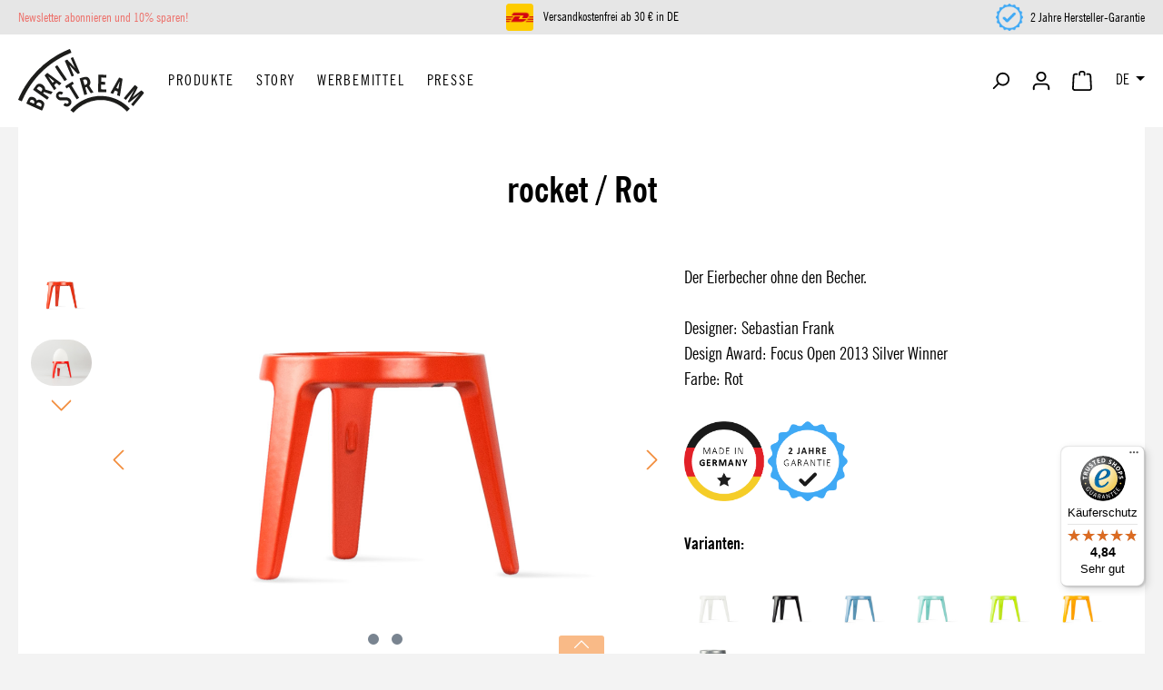

--- FILE ---
content_type: text/html; charset=UTF-8
request_url: https://brainstream.de/produkte/rocket-eierbecher-ohne-becher/rocket/rot
body_size: 24992
content:
<!DOCTYPE html>
<html lang="de-DE"
      itemscope="itemscope"
      itemtype="https://schema.org/WebPage">


    
                            
    <head>
                                        <meta charset="utf-8">
            
                            <meta name="viewport"
                      content="width=device-width, initial-scale=1, shrink-to-fit=no">
            
                            <meta name="author"
                      content="">
                <meta name="robots"
                      content="index,follow">
                <meta name="revisit-after"
                      content="15 days">
                <meta name="keywords"
                      content="">
                <meta name="description"
                      content="Die wohl eleganteste Art Ihr Frühstücksei zu genießen. Hergestellt aus Metall, bruchsicher, stapelbar und spülmaschinenfest. Die Formensprache und das Design sind so logisch, schlicht und reduziert, wie ein Ei selbst.">
            
                <meta property="og:type"
          content="product">
    <meta property="og:site_name"
          content="Brainstream">
    <meta property="og:url"
          content="https://brainstream.de/produkte/rocket-eierbecher-ohne-becher/rocket/rot">
    <meta property="og:title"
          content="Rocket / Rot | Design Eierbecher aus Metall online kaufen » | Brainstream">

    <meta property="og:description"
          content="Die wohl eleganteste Art Ihr Frühstücksei zu genießen. Hergestellt aus Metall, bruchsicher, stapelbar und spülmaschinenfest. Die Formensprache und das Design sind so logisch, schlicht und reduziert, wie ein Ei selbst.">
    <meta property="og:image"
          content="https://brainstream.de/media/27/02/44/1736941073/Rocket_lose_rot_1024.fa8df21d-43a8-4e93-ada0-16f3d37cc27a.jpg.jpg?ts=1736941073">

            <meta property="product:brand"
              content="Brainstream GmbH">
    
                        <meta property="product:price:amount"
          content="9.99">
    <meta property="product:price:currency"
          content="EUR">
    <meta property="product:product_link"
          content="https://brainstream.de/produkte/rocket-eierbecher-ohne-becher/rocket/rot">

    <meta name="twitter:card"
          content="product">
    <meta name="twitter:site"
          content="Brainstream">
    <meta name="twitter:title"
          content="Rocket / Rot | Design Eierbecher aus Metall online kaufen » | Brainstream">
    <meta name="twitter:description"
          content="Die wohl eleganteste Art Ihr Frühstücksei zu genießen. Hergestellt aus Metall, bruchsicher, stapelbar und spülmaschinenfest. Die Formensprache und das Design sind so logisch, schlicht und reduziert, wie ein Ei selbst.">
    <meta name="twitter:image"
          content="https://brainstream.de/media/27/02/44/1736941073/Rocket_lose_rot_1024.fa8df21d-43a8-4e93-ada0-16f3d37cc27a.jpg.jpg?ts=1736941073">

                            <meta itemprop="copyrightHolder"
                      content="Brainstream">
                <meta itemprop="copyrightYear"
                      content="">
                <meta itemprop="isFamilyFriendly"
                      content="false">
                <meta itemprop="image"
                      content="https://brainstream.de/media/1a/00/0c/1706697213/logo.svg?ts=1706697249">
            
                                            <meta name="theme-color"
                      content="#fff">
                            
                                                
    
                <style>
            .is-tanmar-infinite-scrolling.is-ctl-navigation .pagination-nav, 
            .is-tanmar-infinite-scrolling.is-ctl-search .pagination-nav{
                display: none;
            }
        </style>
    
                    <link rel="icon" href="https://brainstream.de/media/b1/1a/bb/1731507317/Brainstream_Favicon.png?ts=1731669018">
        
                                <link rel="apple-touch-icon"
                  href="https://brainstream.de/media/b1/1a/bb/1731507317/Brainstream_Favicon.png?ts=1731669018">
                    
            
    
    <link rel="canonical" href="https://brainstream.de/produkte/rocket-eierbecher-ohne-becher/rocket/rot">

                    <title itemprop="name">
                    Rocket / Rot | Design Eierbecher aus Metall online kaufen » | Brainstream            </title>
        
                                                                                <link rel="stylesheet"
                      href="https://brainstream.de/theme/0d3a68730d9072ef59ae3292c3a9e5ad/css/all.css?1768549246">
                                    

            
        
        <style data-plugin="zenitPlatformNotificationBar">
            
            .notification-bar .notification-bar-collapse-content {
    color: #ffffff;
    background: linear-gradient(to right, #FDCF77, #F9BA87, #BCBB90);
}

.notification-bar .notification-bar-collapse-header .notification-bar-collapse-toggler .toggler-inner {
    color: #ffffff;
    border-top-left-radius: 0.1875rem;
    border-top-right-radius: 0.1875rem;
    background-color: #F9BA87;
}

.notification-btn {
    color: #ffffff;
    border-color: #ffffff;
    background-color: transparent;
}

.notification-btn:hover {
    color: #ffffff;
    border-color: #000000;
    background-color: 000000;
}

a {
    color: #ed6f69;
    text-decoration: none;
}

a:hover {
    color: #ed6f69;
    text-decoration: underline;
}

.top-bar {
        background-color: #e6e6e6;
}



        </style>
    

    
            <link rel="stylesheet" href="https://brainstream.de/bundles/moorlfoundation/storefront/css/animate.min.css?1768549120">
    
    
            <script type="application/javascript">window.moorlAnimationZIndex = "9000";</script>
    
            <style>
            :root {
                --moorl-advanced-search-width: 600px;
            }
        </style>
    
                    
    <script>
        window.features = JSON.parse('\u007B\u0022V6_5_0_0\u0022\u003Atrue,\u0022v6.5.0.0\u0022\u003Atrue,\u0022V6_6_0_0\u0022\u003Atrue,\u0022v6.6.0.0\u0022\u003Atrue,\u0022V6_7_0_0\u0022\u003Atrue,\u0022v6.7.0.0\u0022\u003Atrue,\u0022V6_8_0_0\u0022\u003Afalse,\u0022v6.8.0.0\u0022\u003Afalse,\u0022DISABLE_VUE_COMPAT\u0022\u003Atrue,\u0022disable.vue.compat\u0022\u003Atrue,\u0022ACCESSIBILITY_TWEAKS\u0022\u003Atrue,\u0022accessibility.tweaks\u0022\u003Atrue,\u0022TELEMETRY_METRICS\u0022\u003Afalse,\u0022telemetry.metrics\u0022\u003Afalse,\u0022FLOW_EXECUTION_AFTER_BUSINESS_PROCESS\u0022\u003Afalse,\u0022flow.execution.after.business.process\u0022\u003Afalse,\u0022PERFORMANCE_TWEAKS\u0022\u003Afalse,\u0022performance.tweaks\u0022\u003Afalse,\u0022CACHE_CONTEXT_HASH_RULES_OPTIMIZATION\u0022\u003Afalse,\u0022cache.context.hash.rules.optimization\u0022\u003Afalse,\u0022DEFERRED_CART_ERRORS\u0022\u003Afalse,\u0022deferred.cart.errors\u0022\u003Afalse,\u0022PRODUCT_ANALYTICS\u0022\u003Afalse,\u0022product.analytics\u0022\u003Afalse\u007D');
    </script>
        
                                                            
                

    <!-- Shopware Analytics -->
    <script>
        window.shopwareAnalytics = {
            trackingId: '',
            merchantConsent: true,
            debug: false,
            storefrontController: 'Product',
            storefrontAction: 'index',
            storefrontRoute: 'frontend.detail.page',
            storefrontCmsPageType:  'product_detail' ,
        };
    </script>
    <!-- End Shopware Analytics -->
        

    

    
                    


                        <script                     type="text/javascript">
                window.ga4CustomUrl = '';
            </script>
            
                                                                                        
    
                                                                                                <script                         type="text/javascript">
                    window.googleAnalyticsEnabled = false;
                    window.googleAdsEnabled = false;
                    window.ga4Enabled = false;
                    window.googleTagEnabled = false;

                    window.metaAdsEnabled = false;
                    window.microsoftAdsEnabled = false;
                    window.pinterestAdsEnabled = false;
                    window.tiktokAdsEnabled = false;
                    window.conversionConfiguration = "brutto";
                    window.taxConfiguration = "brutto";

                    window.requestLocale = 'de-DE';

                                        window.ga4CookieConfig = 'standardCookies';
                    

                                        window.generateLeadValue = '1';
                                        window.ga4Currency = 'EUR';

                </script>
                                                            <script                             type="text/javascript">
                        window.ga4TagId = 'GTM-MQT6SG9';
                        window.dataLayer = window.dataLayer || [];
                        window.googleTagEnabled = true;
                        window.ga4Enabled = true;
                        window.ga4controllerName = 'product';
                        window.ga4controllerAction = 'index';
                        window.ga4activeNavigationId = '018d59de07fc737aa8c82902338a7f09';
                        window.ga4activeNavigationName = '';
                        window.ga4affiliation = 'Brainstream.de';
                        window.ga4salesChannelName = 'Brainstream.de';
                        window.ga4salesChannelId = '018d59dde90a708e8204d6e6bb50c2b1';
                        if (localStorage.getItem("ga4UserId")) window.ga4UserId = localStorage.getItem("ga4UserId");
                        if (localStorage.getItem("ga4CustomerLifetimeValue")) window.ga4CustomerLifetimeValue = localStorage.getItem("ga4CustomerLifetimeValue");
                        if (localStorage.getItem("ga4CustomerOrderCount")) window.ga4CustomerOrderCount = localStorage.getItem("ga4CustomerOrderCount");

                                                window.ga4upCoupon = false;
                                                                        window.ga4gpCoupon = false;
                                                                        window.customTagManager = false;
                                                                        window.ga4AdvancedConsentMode = false;
                                                                        window.ga4ActiveConsentMode = true;
                                                                        window.metaAdsEnabled = true;
                        
                        
                        
                                            </script>
                                                                                            <script                             type="text/javascript">
                        window.googleAnalyticsEnabled = true;
                                            window.taxConfiguration = 'netto';
                                        </script>
                                    
                                    <script                         type="text/javascript">
                    window.googleAdsEnabled = true;
                                        window.conversionConfiguration = 'bruttoWithShipping';
                                    </script>
                    
        
            <script                     type="text/javascript">
                            window.ga4Guest = false;
                        </script>

                            <script                         type="text/javascript">
                    window.ga4UserLoggedIn = false;
                    if (localStorage.getItem("loginSent")) localStorage.removeItem("loginSent");
                    if (localStorage.getItem("signUpSent")) localStorage.removeItem("signUpSent");
                </script>
            
            
                        
                
    
                        <script                     type="text/javascript">
                window.ga4Product = {};
            </script>
                
                    

                
                    
                    
                                                                
                                                                                        
                

                
                
                                                    
                                                    
                                    <script                             type="text/javascript">
                        window.ga4Product['018d59de07fc737aa8c82902338a7f09'] = {
                            item_id: 'A004739',
                            item_name: 'rocket / Rot',
                            item_variant: '',
                            item_brand: 'Brainstream GmbH',
                            currency: 'EUR',
                            price: '8.39',
                            extra: {
                                minPurchase: '1',
                                shopware_id: '018d59de07fc737aa8c82902338a7f09',
                                realPrice: '8.39',
                                item_startPrice: '0',
                                taxRate: '19',
                                parentId: ''
                            }
                        };
                                                    window.ga4Product['018d59de07fc737aa8c82902338a7f09']['item_list_id'] = 'product';
                            window.ga4Product['018d59de07fc737aa8c82902338a7f09']['item_list_name'] = 'product';
                                                                                                                                                                            window.ga4Product['018d59de07fc737aa8c82902338a7f09']['item_category'] = 'Englisch';
                                                                                                                                                                window.ga4Product['018d59de07fc737aa8c82902338a7f09']['item_category2'] = 'Rocket | ';
                                                                                                                                        </script>
                            

                
                    
                    
                                                                
                                                                                        
                

                
                
                                                    
                                                    
                                    <script                             type="text/javascript">
                        window.ga4Product['018d59de06bf73f88a4b2cff2f4f61bd'] = {
                            item_id: 'A003004',
                            item_name: 'rocket / Weiß',
                            item_variant: '',
                            item_brand: 'Brainstream GmbH',
                            currency: 'EUR',
                            price: '8.39',
                            extra: {
                                minPurchase: '1',
                                shopware_id: '018d59de06bf73f88a4b2cff2f4f61bd',
                                realPrice: '8.39',
                                item_startPrice: '0',
                                taxRate: '19',
                                parentId: ''
                            }
                        };
                                                    window.ga4Product['018d59de06bf73f88a4b2cff2f4f61bd']['item_list_id'] = 'product';
                            window.ga4Product['018d59de06bf73f88a4b2cff2f4f61bd']['item_list_name'] = 'product';
                                                                                                                                                                            window.ga4Product['018d59de06bf73f88a4b2cff2f4f61bd']['item_category'] = 'Englisch';
                                                                                                                                                                window.ga4Product['018d59de06bf73f88a4b2cff2f4f61bd']['item_category2'] = 'Rocket | ';
                                                                                                                                        </script>
                            

                
                    
                    
                                                                
                                                                                        
                

                
                
                                                    
                                                    
                                    <script                             type="text/javascript">
                        window.ga4Product['018d59de07cb70588ad3159012734108'] = {
                            item_id: 'A003008',
                            item_name: 'rocket / Blau',
                            item_variant: '',
                            item_brand: 'Brainstream GmbH',
                            currency: 'EUR',
                            price: '8.39',
                            extra: {
                                minPurchase: '1',
                                shopware_id: '018d59de07cb70588ad3159012734108',
                                realPrice: '8.39',
                                item_startPrice: '0',
                                taxRate: '19',
                                parentId: ''
                            }
                        };
                                                    window.ga4Product['018d59de07cb70588ad3159012734108']['item_list_id'] = 'product';
                            window.ga4Product['018d59de07cb70588ad3159012734108']['item_list_name'] = 'product';
                                                                                                                                                                            window.ga4Product['018d59de07cb70588ad3159012734108']['item_category'] = 'Englisch';
                                                                                                                                                                window.ga4Product['018d59de07cb70588ad3159012734108']['item_category2'] = 'Rocket | ';
                                                                                                                                        </script>
                            

                
                    
                    
                                                                
                                                                                        
                

                
                
                                                    
                                                    
                                    <script                             type="text/javascript">
                        window.ga4Product['018d59de07d2716aa1e3b29a0a4a437d'] = {
                            item_id: 'A003009',
                            item_name: 'rocket / Türkis',
                            item_variant: '',
                            item_brand: 'Brainstream GmbH',
                            currency: 'EUR',
                            price: '8.39',
                            extra: {
                                minPurchase: '1',
                                shopware_id: '018d59de07d2716aa1e3b29a0a4a437d',
                                realPrice: '8.39',
                                item_startPrice: '0',
                                taxRate: '19',
                                parentId: ''
                            }
                        };
                                                    window.ga4Product['018d59de07d2716aa1e3b29a0a4a437d']['item_list_id'] = 'product';
                            window.ga4Product['018d59de07d2716aa1e3b29a0a4a437d']['item_list_name'] = 'product';
                                                                                                                                                                            window.ga4Product['018d59de07d2716aa1e3b29a0a4a437d']['item_category'] = 'Englisch';
                                                                                                                                                                window.ga4Product['018d59de07d2716aa1e3b29a0a4a437d']['item_category2'] = 'Rocket | ';
                                                                                                                                        </script>
                            

                
                    
                    
                                                                
                                                                                        
                

                
                
                                                    
                                                    
                                    <script                             type="text/javascript">
                        window.ga4Product['018d59de07787083b6925f42d1d5f0ca'] = {
                            item_id: 'A003010',
                            item_name: 'rocket / Orange',
                            item_variant: '',
                            item_brand: 'Brainstream GmbH',
                            currency: 'EUR',
                            price: '8.39',
                            extra: {
                                minPurchase: '1',
                                shopware_id: '018d59de07787083b6925f42d1d5f0ca',
                                realPrice: '8.39',
                                item_startPrice: '0',
                                taxRate: '19',
                                parentId: ''
                            }
                        };
                                                    window.ga4Product['018d59de07787083b6925f42d1d5f0ca']['item_list_id'] = 'product';
                            window.ga4Product['018d59de07787083b6925f42d1d5f0ca']['item_list_name'] = 'product';
                                                                                                                                                                            window.ga4Product['018d59de07787083b6925f42d1d5f0ca']['item_category'] = 'Englisch';
                                                                                                                                                                window.ga4Product['018d59de07787083b6925f42d1d5f0ca']['item_category2'] = 'Rocket | ';
                                                                                                                                        </script>
                            

                
                    
                    
                                                                
                                                                                        
                

                
                
                                                    
                                                    
                                    <script                             type="text/javascript">
                        window.ga4Product['018d59de0a1271c5a96559e3cfb9a9b1'] = {
                            item_id: 'A004618',
                            item_name: 'Love PiepEi',
                            item_variant: '',
                            item_brand: 'Brainstream GmbH',
                            currency: 'EUR',
                            price: '21.84',
                            extra: {
                                minPurchase: '1',
                                shopware_id: '018d59de0a1271c5a96559e3cfb9a9b1',
                                realPrice: '21.84',
                                item_startPrice: '0',
                                taxRate: '19',
                                parentId: ''
                            }
                        };
                                                    window.ga4Product['018d59de0a1271c5a96559e3cfb9a9b1']['item_list_id'] = 'product';
                            window.ga4Product['018d59de0a1271c5a96559e3cfb9a9b1']['item_list_name'] = 'product';
                                                                                                                                                                            window.ga4Product['018d59de0a1271c5a96559e3cfb9a9b1']['item_category'] = 'Englisch';
                                                                                                                                                                window.ga4Product['018d59de0a1271c5a96559e3cfb9a9b1']['item_category2'] = 'BeepEgg | singing floating egg timer';
                                                                                                                                        </script>
                            

                
                    
                    
                                                                
                                                                                        
                

                
                
                                                    
                                                    
                                    <script                             type="text/javascript">
                        window.ga4Product['018d59de091370d8b79fabac878da252'] = {
                            item_id: 'A001275',
                            item_name: 'cregg / Rot',
                            item_variant: '',
                            item_brand: 'Brainstream GmbH',
                            currency: 'EUR',
                            price: '8.39',
                            extra: {
                                minPurchase: '1',
                                shopware_id: '018d59de091370d8b79fabac878da252',
                                realPrice: '8.39',
                                item_startPrice: '0',
                                taxRate: '19',
                                parentId: ''
                            }
                        };
                                                    window.ga4Product['018d59de091370d8b79fabac878da252']['item_list_id'] = 'product';
                            window.ga4Product['018d59de091370d8b79fabac878da252']['item_list_name'] = 'product';
                                                                                                                                                                            window.ga4Product['018d59de091370d8b79fabac878da252']['item_category'] = 'Englisch';
                                                                                                                                                                window.ga4Product['018d59de091370d8b79fabac878da252']['item_category2'] = 'Cregg | ';
                                                                                                                                        </script>
                                        
    
            
                    
    


                
                            
            <script type="text/javascript"
                                src='https://www.google.com/recaptcha/api.js?render=6Lf7cbEqAAAAANelxGCrCjXFwRcTCK_6X3KG-TkW'
                defer></script>
        <script>
                                        window.googleReCaptchaV3Active = true;
                    </script>
            
                
                                    <script>
                    window.useDefaultCookieConsent = true;
                </script>
                    
                                    <script>
                window.activeNavigationId = '018d59dde595705a88ade4f183759bd2';
                window.activeRoute = 'frontend.detail.page';
                window.activeRouteParameters = '\u007B\u0022_httpCache\u0022\u003Atrue,\u0022productId\u0022\u003A\u0022018d59de07fc737aa8c82902338a7f09\u0022\u007D';
                window.router = {
                    'frontend.cart.offcanvas': '/checkout/offcanvas',
                    'frontend.cookie.offcanvas': '/cookie/offcanvas',
                    'frontend.checkout.finish.page': '/checkout/finish',
                    'frontend.checkout.info': '/widgets/checkout/info',
                    'frontend.menu.offcanvas': '/widgets/menu/offcanvas',
                    'frontend.cms.page': '/widgets/cms',
                    'frontend.cms.navigation.page': '/widgets/cms/navigation',
                    'frontend.country.country-data': '/country/country-state-data',
                    'frontend.app-system.generate-token': '/app-system/Placeholder/generate-token',
                    'frontend.gateway.context': '/gateway/context',
                    'frontend.cookie.consent.offcanvas': '/cookie/consent-offcanvas',
                    'frontend.account.login.page': '/account/login',
                    };
                window.salesChannelId = '018d59dde90a708e8204d6e6bb50c2b1';
            </script>
        

    <script>
        window.router['frontend.shopware_analytics.customer.data'] = '/storefront/script/shopware-analytics-customer'
    </script>

                                <script>
                
                window.breakpoints = JSON.parse('\u007B\u0022xs\u0022\u003A0,\u0022sm\u0022\u003A576,\u0022md\u0022\u003A768,\u0022lg\u0022\u003A992,\u0022xl\u0022\u003A1200,\u0022xxl\u0022\u003A1400\u007D');
            </script>
        
        
                        
                        
    <script>
        window.validationMessages = JSON.parse('\u007B\u0022required\u0022\u003A\u0022Die\u0020Eingabe\u0020darf\u0020nicht\u0020leer\u0020sein.\u0022,\u0022email\u0022\u003A\u0022Ung\\u00fcltige\u0020E\u002DMail\u002DAdresse.\u0020Die\u0020E\u002DMail\u0020ben\\u00f6tigt\u0020das\u0020Format\u0020\\\u0022nutzer\u0040beispiel.de\\\u0022.\u0022,\u0022confirmation\u0022\u003A\u0022Ihre\u0020Eingaben\u0020sind\u0020nicht\u0020identisch.\u0022,\u0022minLength\u0022\u003A\u0022Die\u0020Eingabe\u0020ist\u0020zu\u0020kurz.\u0022\u007D');
    </script>
        
                                                            <script>
                        window.themeJsPublicPath = 'https://brainstream.de/theme/0d3a68730d9072ef59ae3292c3a9e5ad/js/';
                    </script>
                                            <script type="text/javascript" src="https://brainstream.de/theme/0d3a68730d9072ef59ae3292c3a9e5ad/js/storefront/storefront.js?1768549246" defer></script>
                                            <script type="text/javascript" src="https://brainstream.de/theme/0d3a68730d9072ef59ae3292c3a9e5ad/js/swag-pay-pal/swag-pay-pal.js?1768549246" defer></script>
                                            <script type="text/javascript" src="https://brainstream.de/theme/0d3a68730d9072ef59ae3292c3a9e5ad/js/newsletter-sendinblue/newsletter-sendinblue.js?1768549246" defer></script>
                                            <script type="text/javascript" src="https://brainstream.de/theme/0d3a68730d9072ef59ae3292c3a9e5ad/js/zenit-platform-notification-bar/zenit-platform-notification-bar.js?1768549246" defer></script>
                                            <script type="text/javascript" src="https://brainstream.de/theme/0d3a68730d9072ef59ae3292c3a9e5ad/js/moorl-foundation/moorl-foundation.js?1768549246" defer></script>
                                            <script type="text/javascript" src="https://brainstream.de/theme/0d3a68730d9072ef59ae3292c3a9e5ad/js/tanmar-ng-infinite-scrolling/tanmar-ng-infinite-scrolling.js?1768549246" defer></script>
                                            <script type="text/javascript" src="https://brainstream.de/theme/0d3a68730d9072ef59ae3292c3a9e5ad/js/cbax-modul-analytics/cbax-modul-analytics.js?1768549246" defer></script>
                                            <script type="text/javascript" src="https://brainstream.de/theme/0d3a68730d9072ef59ae3292c3a9e5ad/js/minds-shopping-cart-goals/minds-shopping-cart-goals.js?1768549246" defer></script>
                                            <script type="text/javascript" src="https://brainstream.de/theme/0d3a68730d9072ef59ae3292c3a9e5ad/js/d-i-sco-g-a4/d-i-sco-g-a4.js?1768549246" defer></script>
                                            <script type="text/javascript" src="https://brainstream.de/theme/0d3a68730d9072ef59ae3292c3a9e5ad/js/trusted-shops-easy-integration-s6/trusted-shops-easy-integration-s6.js?1768549246" defer></script>
                                            <script type="text/javascript" src="https://brainstream.de/theme/0d3a68730d9072ef59ae3292c3a9e5ad/js/swag-analytics/swag-analytics.js?1768549246" defer></script>
                                            <script type="text/javascript" src="https://brainstream.de/theme/0d3a68730d9072ef59ae3292c3a9e5ad/js/brainstream-theme/brainstream-theme.js?1768549246" defer></script>
                                                        

    
        </head>

        <body class="is-ctl-product is-act-index is-active-route-frontend-detail-page is-tanmar-infinite-scrolling ">

            
                
    
    
            <div id="page-top" class="skip-to-content bg-primary-subtle text-primary-emphasis overflow-hidden" tabindex="-1">
            <div class="container skip-to-content-container d-flex justify-content-center visually-hidden-focusable">
                                                                                        <a href="#content-main" class="skip-to-content-link d-inline-flex text-decoration-underline m-1 p-2 fw-bold gap-2">
                                Zum Hauptinhalt springen
                            </a>
                                            
                                                                        <a href="#header-main-search-input" class="skip-to-content-link d-inline-flex text-decoration-underline m-1 p-2 fw-bold gap-2 d-none d-sm-block">
                                Zur Suche springen
                            </a>
                                            
                                                                        <a href="#main-navigation-menu" class="skip-to-content-link d-inline-flex text-decoration-underline m-1 p-2 fw-bold gap-2 d-none d-lg-block">
                                Zur Hauptnavigation springen
                            </a>
                                                                        </div>
        </div>
        
                    
                        
    
    
    
                        
                            
                            
                            
                            
        
                    <div id="notification-bar"
                 class="notification-bar notification-bar-bottom is-expandable is-collapsable d-block d-sm-block d-md-block d-lg-block d-xl-block"
                 data-zenit-notification-bar="true"
                 data-zenit-notification-bar-options='{ "id": "464434325514445169513747210228741336341076596", "btnCloseBanner": "1", "collapsable": "1", "expandable": "1", "expiration": 365 }'>

                                                                                        <div class="notification-bar-collapse-header">
                                                
    <button class="notification-bar-collapse-control notification-bar-collapse-toggler"
            data-bs-target="#notification-bar-collapse"
            data-bs-toggle="collapse"
            aria-expanded="false"
            aria-controls="notification-bar-collapse"
            aria-label="Banner öffnen / schließen">

        <span class="toggler-inner">
                                                                                                                                    <span class="icon icon-arrow-head-up icon-xs" aria-hidden="true">
                                        <svg xmlns="http://www.w3.org/2000/svg" xmlns:xlink="http://www.w3.org/1999/xlink" width="24" height="24" viewBox="0 0 24 24"><defs><path id="icons-default-arrow-head-up" d="m12 7.4142 10.2929 10.293c.3905.3904 1.0237.3904 1.4142 0 .3905-.3906.3905-1.0238 0-1.4143l-11-11c-.3905-.3905-1.0237-.3905-1.4142 0l-11 11c-.3905.3905-.3905 1.0237 0 1.4142.3905.3905 1.0237.3905 1.4142 0L12 7.4142z" /></defs><use xlink:href="#icons-default-arrow-head-up" fill="#758CA3" fill-rule="evenodd" /></svg>
                    </span>
                        </span>
    </button>
                            </div>
                                            
                                            <div class="notification-bar-collapse-content collapse" id="notification-bar-collapse" >
                            <div class="content-inner">
                                <div class="container">
                                    <div class="notification-bar-row row align-items-center">
                                        <div class="notification-bar-column column-text col col-lg-9">
                                            <div class="column-inner">
                                                                            
            <div class="notification-text "
                    >

                            <div class="text-items">
                                            <span class="text-item"
                              >
                            <span class="item-entry">Jetzt Newsletter abonnieren & 10% sparen!</span>
                        </span>
                                    </div>
                    </div>
                                                </div>
                                        </div>

                                                                                    <div class="notification-bar-column column-btn col-12 col-lg-3">
                                                <div class="column-inner">
                                                                
    <a href="https://brainstream.de/newsletter/"
       class="notification-btn btn"
       title="Newsletter"
       >
        Jetzt anmelden
    </a>
                                                </div>
                                            </div>
                                                                            </div>
                                    <div class="row">
                                                                            </div>
                                </div>
                            </div>
                        </div>
                                                </div>
                        
                            
                <noscript class="noscript-main">
                
    <div role="alert"
         aria-live="polite"
         class="alert alert-info d-flex align-items-center">

                                                                        
                                                                                                                                                            <span class="icon icon-info" aria-hidden="true">
                                        <svg xmlns="http://www.w3.org/2000/svg" xmlns:xlink="http://www.w3.org/1999/xlink" width="24" height="24" viewBox="0 0 24 24"><defs><path d="M12 7c.5523 0 1 .4477 1 1s-.4477 1-1 1-1-.4477-1-1 .4477-1 1-1zm1 9c0 .5523-.4477 1-1 1s-1-.4477-1-1v-5c0-.5523.4477-1 1-1s1 .4477 1 1v5zm11-4c0 6.6274-5.3726 12-12 12S0 18.6274 0 12 5.3726 0 12 0s12 5.3726 12 12zM12 2C6.4772 2 2 6.4772 2 12s4.4772 10 10 10 10-4.4772 10-10S17.5228 2 12 2z" id="icons-default-info" /></defs><use xlink:href="#icons-default-info" fill="#758CA3" fill-rule="evenodd" /></svg>
                    </span>
                                                        
                                    
                    <div class="alert-content-container">
                                                    
                                                            Um unseren Shop in vollem Umfang nutzen zu können, empfehlen wir Ihnen Javascript in Ihrem Browser zu aktivieren.
                                    
                                                                </div>
            </div>
            </noscript>
        

                                
    
        <header class="header-main">
                            <div class="container">
                    
                <div class="top-bar">
        <div class="container">
            <div class="row justify-content-center justify-content-md-between">

                <div class="col-auto d-none d-md-flex align-items-center">
                                                                        <a href="/newsletter/">
                                                                                Newsletter abonnieren und 10% sparen!
                                                    </a>
                                                            </div>

                <div class="col-auto">
                                                                                                <img src="https://brainstream.de/media/dc/7a/75/1706610208/dhl_yellow.png?ts=1730763119"
                                 alt="Versandkostenfrei ab 30 € in DE"
                                 height="30"
                                 width="30"
                                 class="me-2">
                                                Versandkostenfrei ab 30 € in DE
                                                            </div>

                <div class="col-auto d-none d-md-flex align-items-center">
                                                                                                <img src="https://brainstream.de/media/98/9e/3c/1706610206/pfeil.png?ts=1730763119"
                                 alt="2 Jahre Hersteller-Garantie"
                                 height="30"
                                 width="30"
                                 class="me-2">
                                                2 Jahre Hersteller-Garantie
                                                            </div>

            </div>
        </div>
    </div>
    
            <div class="container">
            <div class="row align-items-center header-row">
                                    <div class="col-auto header-logo-col">
                            <div class="header-logo-main text-center">
                    <a class="header-logo-main-link"
               href="/"
               title="Zur Startseite gehen">
                                    <picture class="header-logo-picture d-block m-auto">
                                                                            
                                                                            
                                                                                    <img src="https://brainstream.de/media/1a/00/0c/1706697213/logo.svg?ts=1706697249"
                                     alt="Zur Startseite gehen"
                                     class="img-fluid header-logo-main-img">
                                                                        </picture>
                            </a>
            </div>
                    </div>
                
                <div class="col-auto d-none d-lg-block header-nav-col">
                    <div class="nav-main">
                                                        <div class="container">
        
                    <nav class="navbar navbar-expand-lg main-navigation-menu"
                 id="main-navigation-menu"
                 itemscope="itemscope"
                 itemtype="https://schema.org/SiteNavigationElement"
                 data-navbar="true"
                 data-navbar-options="{&quot;pathIdList&quot;:[&quot;018d59dde45e7326a78f342100b44af0&quot;]}"
                 aria-label="Hauptnavigation">
                <div class="collapse navbar-collapse" id="main_nav">
                    <ul class="navbar-nav main-navigation-menu-list flex-wrap">
                        
                                                                            
                                                                                                                                                                                                                    
                                                                                                            <li class="nav-item nav-item-018d59dde45e7326a78f342100b44af0 dropdown position-static">
                                                                                            <a class="nav-link nav-item-018d59dde45e7326a78f342100b44af0-link root main-navigation-link p-2 dropdown-toggle"
                                                   href="https://brainstream.de/produkte/"
                                                   data-bs-toggle="dropdown"                                                                                                      itemprop="url"
                                                   title="Produkte"
                                                >
                                                                                                            <span itemprop="name" class="main-navigation-link-text">Produkte</span>
                                                                                                    </a>
                                            
                                                                                                                                                <div class="dropdown-menu w-100 p-4">
                                                                
            <div class="row">
                            <div class="col">
                    <div class="navigation-flyout-category-link">
                                    <a href="https://brainstream.de/produkte/"
           itemprop="url"
           title="Produkte">
                                                Alle Produkte anzeigen
                                                                                                                                        <span class="icon icon-arrow-right icon-primary" aria-hidden="true">
                                        <svg xmlns="http://www.w3.org/2000/svg" xmlns:xlink="http://www.w3.org/1999/xlink" width="16" height="16" viewBox="0 0 16 16"><defs><path id="icons-solid-arrow-right" d="M6.7071 6.2929c-.3905-.3905-1.0237-.3905-1.4142 0-.3905.3905-.3905 1.0237 0 1.4142l3 3c.3905.3905 1.0237.3905 1.4142 0l3-3c.3905-.3905.3905-1.0237 0-1.4142-.3905-.3905-1.0237-.3905-1.4142 0L9 8.5858l-2.2929-2.293z" /></defs><use transform="rotate(-90 9 8.5)" xlink:href="#icons-solid-arrow-right" fill="#758CA3" fill-rule="evenodd" /></svg>
                    </span>
                        </a>
                        </div>
                </div>
            
                            <div class="col-auto">
                    <button class="navigation-flyout-close js-close-flyout-menu btn-close" aria-label="Menü schließen">
                                                                                                                            </button>
                </div>
                    </div>
    
            <div class="row navigation-flyout-content">
                            <div class="col">
                    <div class="">
                                                        
                
    <div class="row navigation-flyout-categories is-level-0">
                                                        
                            <div class="col-3 ">
                                                                        <a class="nav-item nav-item-018d59dde581738e984249e2dbb45c07 nav-link nav-item-018d59dde581738e984249e2dbb45c07-link navigation-flyout-link is-level-0"
                               href="https://brainstream.de/produkte/piepei-eieruhr-zum-mitkochen/"
                               itemprop="url"
                                                              title="PiepEi | Eieruhr zum Mitkochen">
                                <span itemprop="name">PiepEi | Eieruhr zum Mitkochen</span>
                            </a>
                                            
                                                                                </div>
                                                                    
                            <div class="col-3 navigation-flyout-col">
                                                                        <a class="nav-item nav-item-0199dc949b8f7426953d50e14d423288 nav-link nav-item-0199dc949b8f7426953d50e14d423288-link navigation-flyout-link is-level-0"
                               href="https://brainstream.de/produkte/crushgrind-salz-pfeffer-kraeutermuehlen/"
                               itemprop="url"
                                                              title="Crushgrind | Salz-, Pfeffer- &amp; Kräutermühlen">
                                <span itemprop="name">Crushgrind | Salz-, Pfeffer- &amp; Kräutermühlen</span>
                            </a>
                                            
                                                                                </div>
                                                                    
                            <div class="col-3 navigation-flyout-col">
                                                                        <a class="nav-item nav-item-0194e11cee60701588807562c71215b8 nav-link nav-item-0194e11cee60701588807562c71215b8-link navigation-flyout-link is-level-0"
                               href="https://brainstream.de/produkte/visual-timer-kids-clock/"
                               itemprop="url"
                                                              title="Visual Timer | Kids Clock">
                                <span itemprop="name">Visual Timer | Kids Clock</span>
                            </a>
                                            
                                                                                </div>
                                                                    
                            <div class="col-3 ">
                                                                        <a class="nav-item nav-item-018d59dde58870cea1c028a9764c4824 nav-link nav-item-018d59dde58870cea1c028a9764c4824-link navigation-flyout-link is-level-0"
                               href="https://brainstream.de/produkte/soi.-handtaschenlicht/"
                               itemprop="url"
                                                              title="SOI. | Handtaschenlicht">
                                <span itemprop="name">SOI. | Handtaschenlicht</span>
                            </a>
                                            
                                                                                </div>
                                                                    
                            <div class="col-3 navigation-flyout-col">
                                                                        <a class="nav-item nav-item-018d59dde58a721a89499123518be450 nav-link nav-item-018d59dde58a721a89499123518be450-link navigation-flyout-link is-level-0"
                               href="https://brainstream.de/produkte/drip.-allzweckwaffen-fuer-die-spuele/"
                               itemprop="url"
                                                              title="drip. | Allzweckwaffen für die Spüle">
                                <span itemprop="name">drip. | Allzweckwaffen für die Spüle</span>
                            </a>
                                            
                                                                                </div>
                                                                    
                            <div class="col-3 navigation-flyout-col">
                                                                        <a class="nav-item nav-item-018d59dde58e72e9a09ac368b9af11e7 nav-link nav-item-018d59dde58e72e9a09ac368b9af11e7-link navigation-flyout-link is-level-0"
                               href="https://brainstream.de/produkte/firewire-flexibler-grillspiess/"
                               itemprop="url"
                                                              title="FireWire | Flexibler Grillspieß">
                                <span itemprop="name">FireWire | Flexibler Grillspieß</span>
                            </a>
                                            
                                                                                </div>
                                                                    
                            <div class="col-3 navigation-flyout-col">
                                                                        <a class="nav-item nav-item-018d59dde590716b80713b1457eb6c94 nav-link nav-item-018d59dde590716b80713b1457eb6c94-link navigation-flyout-link is-level-0"
                               href="https://brainstream.de/produkte/al-dente-pastatimer/"
                               itemprop="url"
                                                              title="Al Dente | Pastatimer">
                                <span itemprop="name">Al Dente | Pastatimer</span>
                            </a>
                                            
                                                                                </div>
                                                                    
                            <div class="col-3 ">
                                                                        <a class="nav-item nav-item-018d59dde5927386bcb75a3b9e9c7ae0 nav-link nav-item-018d59dde5927386bcb75a3b9e9c7ae0-link navigation-flyout-link is-level-0"
                               href="https://brainstream.de/produkte/cregg-multifunktionaler-eierkoepfer/"
                               itemprop="url"
                                                              title="cregg | Multifunktionaler Eierköpfer">
                                <span itemprop="name">cregg | Multifunktionaler Eierköpfer</span>
                            </a>
                                            
                                                                                </div>
                                                                    
                            <div class="col-3 navigation-flyout-col">
                                                                        <a class="nav-item nav-item-018d59dde595705a88ade4f183759bd2 nav-link nav-item-018d59dde595705a88ade4f183759bd2-link navigation-flyout-link is-level-0"
                               href="https://brainstream.de/produkte/rocket-eierbecher-ohne-becher/"
                               itemprop="url"
                                                              title="rocket | Eierbecher ohne Becher">
                                <span itemprop="name">rocket | Eierbecher ohne Becher</span>
                            </a>
                                            
                                                                                </div>
                                                                    
                            <div class="col-3 navigation-flyout-col">
                                                                        <a class="nav-item nav-item-018d59dde598733984b940faa9d2885d nav-link nav-item-018d59dde598733984b940faa9d2885d-link navigation-flyout-link is-level-0"
                               href="https://brainstream.de/produkte/egg-chair-eierbecher-mal-anders/"
                               itemprop="url"
                                                              title="Egg Chair | Eierbecher mal anders">
                                <span itemprop="name">Egg Chair | Eierbecher mal anders</span>
                            </a>
                                            
                                                                                </div>
                                                                    
                            <div class="col-3 navigation-flyout-col">
                                                                        <a class="nav-item nav-item-019a96ecd2e07f748c7003d0a11ec18e nav-link nav-item-019a96ecd2e07f748c7003d0a11ec18e-link navigation-flyout-link is-level-0"
                               href="https://brainstream.de/produkte/mystery-box-ueberraschungsbox/"
                               itemprop="url"
                                                              title="Mystery Box | Überraschungsbox">
                                <span itemprop="name">Mystery Box | Überraschungsbox</span>
                            </a>
                                            
                                                                                </div>
                        </div>
                                            </div>
                </div>
            
                                                </div>
                                                        </div>
                                                                                                                                    </li>
                                                                                                                                                                                                                                                                
                                                                                                            <li class="nav-item nav-item-018d59dde46272e98f80880c752c690c ">
                                                                                            <a class="nav-link nav-item-018d59dde46272e98f80880c752c690c-link root main-navigation-link p-2"
                                                   href="https://brainstream.de/story/"
                                                                                                                                                         itemprop="url"
                                                   title="Story"
                                                >
                                                                                                            <span itemprop="name" class="main-navigation-link-text">Story</span>
                                                                                                    </a>
                                            
                                                                                    </li>
                                                                                                                                                                                                                                                                
                                                                                                            <li class="nav-item nav-item-018d59dde46470ba83b9d7a46ef0d688 dropdown position-static">
                                                                                            <a class="nav-link nav-item-018d59dde46470ba83b9d7a46ef0d688-link root main-navigation-link p-2 dropdown-toggle"
                                                   href="https://brainstream.de/werbemittel/"
                                                   data-bs-toggle="dropdown"                                                                                                      itemprop="url"
                                                   title="Werbemittel"
                                                >
                                                                                                            <span itemprop="name" class="main-navigation-link-text">Werbemittel</span>
                                                                                                    </a>
                                            
                                                                                                                                                <div class="dropdown-menu w-100 p-4">
                                                                
            <div class="row">
                            <div class="col">
                    <div class="navigation-flyout-category-link">
                                    <a href="https://brainstream.de/werbemittel/"
           itemprop="url"
           title="Werbemittel">
                                                Zur Kategorie Werbemittel
                                                                                                                                        <span class="icon icon-arrow-right icon-primary" aria-hidden="true">
                                        <svg xmlns="http://www.w3.org/2000/svg" xmlns:xlink="http://www.w3.org/1999/xlink" width="16" height="16" viewBox="0 0 16 16"><use transform="rotate(-90 9 8.5)" xlink:href="#icons-solid-arrow-right" fill="#758CA3" fill-rule="evenodd" /></svg>
                    </span>
                        </a>
                        </div>
                </div>
            
                            <div class="col-auto">
                    <button class="navigation-flyout-close js-close-flyout-menu btn-close" aria-label="Menü schließen">
                                                                                                                            </button>
                </div>
                    </div>
    
            <div class="row navigation-flyout-content">
                            <div class="col">
                    <div class="">
                                                        
                
    <div class="row navigation-flyout-categories is-level-0">
                                                        
                            <div class="col-3 ">
                                                                        <a class="nav-item nav-item-018d89180a0a733fb2e8aa1c9cdd4a35 nav-link nav-item-018d89180a0a733fb2e8aa1c9cdd4a35-link navigation-flyout-link is-level-0"
                               href="https://brainstream.de/werbemittel-piepei"
                               itemprop="url"
                                                              title="PiepEi als Werbemittel">
                                <span itemprop="name">PiepEi als Werbemittel</span>
                            </a>
                                            
                                                                                </div>
                        </div>
                                            </div>
                </div>
            
                                                </div>
                                                        </div>
                                                                                                                                    </li>
                                                                                                                                                                                                                                                                
                                                                                                            <li class="nav-item nav-item-018d59dde465728eb5ffcdb05612deb8 ">
                                                                                            <a class="nav-link nav-item-018d59dde465728eb5ffcdb05612deb8-link root main-navigation-link p-2"
                                                   href="https://brainstream.de/presse/"
                                                                                                                                                         itemprop="url"
                                                   title="Presse"
                                                >
                                                                                                            <span itemprop="name" class="main-navigation-link-text">Presse</span>
                                                                                                    </a>
                                            
                                                                                    </li>
                                                                                                                                            </ul>
                </div>
            </nav>
            </div>
                                            </div>
                </div>

                                    <div class="col header-search-col">
                        <div class="header-search-wrapper">
                            
    <div class="collapse"
         id="searchCollapse">
        <div class="header-search my-2 m-sm-auto">
                            <form action="/search"
                      method="get"
                      data-search-widget="true"
                      data-search-widget-options="{&quot;searchWidgetMinChars&quot;:2}"
                      data-url="/suggest?search="
                      class="header-search-form js-search-form">
                                            <div class="input-group">
                                                            <input
                                    type="search"
                                    id="header-main-search-input"
                                    name="search"
                                    class="form-control header-search-input"
                                    autocomplete="off"
                                    autocapitalize="off"
                                    placeholder="Suchbegriff eingeben ..."
                                    aria-label="Suchbegriff eingeben ..."
                                    role="combobox"
                                    aria-autocomplete="list"
                                    aria-controls="search-suggest-listbox"
                                    aria-expanded="false"
                                    aria-describedby="search-suggest-result-info"
                                    value="">
                            
                                                            <button type="submit"
                                        class="btn header-search-btn"
                                        aria-label="Suchen">
                                    <span class="header-search-icon">
                                                                                                                                                <span class="icon icon-search" aria-hidden="true">
                                        <svg xmlns="http://www.w3.org/2000/svg" xmlns:xlink="http://www.w3.org/1999/xlink" width="24" height="24" viewBox="0 0 24 24"><defs><path d="M10.0944 16.3199 4.707 21.707c-.3905.3905-1.0237.3905-1.4142 0-.3905-.3905-.3905-1.0237 0-1.4142L8.68 14.9056C7.6271 13.551 7 11.8487 7 10c0-4.4183 3.5817-8 8-8s8 3.5817 8 8-3.5817 8-8 8c-1.8487 0-3.551-.627-4.9056-1.6801zM15 16c3.3137 0 6-2.6863 6-6s-2.6863-6-6-6-6 2.6863-6 6 2.6863 6 6 6z" id="icons-default-search" /></defs><use xlink:href="#icons-default-search" fill="#758CA3" fill-rule="evenodd" /></svg>
                    </span>
                                        </span>
                                </button>
                            
                                                            <button class="btn header-close-btn js-search-close-btn d-none"
                                        type="button"
                                        aria-label="Die Dropdown-Suche schließen">
                                    <span class="header-close-icon">
                                                                                                                                                <span class="icon icon-x" aria-hidden="true">
                                        <svg xmlns="http://www.w3.org/2000/svg" xmlns:xlink="http://www.w3.org/1999/xlink" width="24" height="24" viewBox="0 0 24 24"><defs><path d="m10.5858 12-7.293-7.2929c-.3904-.3905-.3904-1.0237 0-1.4142.3906-.3905 1.0238-.3905 1.4143 0L12 10.5858l7.2929-7.293c.3905-.3904 1.0237-.3904 1.4142 0 .3905.3906.3905 1.0238 0 1.4143L13.4142 12l7.293 7.2929c.3904.3905.3904 1.0237 0 1.4142-.3906.3905-1.0238.3905-1.4143 0L12 13.4142l-7.2929 7.293c-.3905.3904-1.0237.3904-1.4142 0-.3905-.3906-.3905-1.0238 0-1.4143L10.5858 12z" id="icons-default-x" /></defs><use xlink:href="#icons-default-x" fill="#758CA3" fill-rule="evenodd" /></svg>
                    </span>
                                        </span>
                                </button>
                                                    </div>
                                    </form>
                    </div>
    </div>
                        </div>
                    </div>
                
                                    <div class="col-auto ms-auto order-1 order-sm-2 header-actions-col">
                        <div class="row">
                            <div class="col-sm-auto d-none d-sm-block d-lg-none">
                                                                    <div class="nav-main-toggle">
                                                                                    <button
                                                    class="btn nav-main-toggle-btn header-actions-btn"
                                                    type="button"
                                                                                                                                                                data-off-canvas-menu="true"
                                                                                                        aria-label="Menü"
                                            >
                                                                                                                                                                                                            <span class="icon icon-stack" aria-hidden="true">
                                        <svg xmlns="http://www.w3.org/2000/svg" xmlns:xlink="http://www.w3.org/1999/xlink" width="24" height="24" viewBox="0 0 24 24"><defs><path d="M3 13c-.5523 0-1-.4477-1-1s.4477-1 1-1h18c.5523 0 1 .4477 1 1s-.4477 1-1 1H3zm0-7c-.5523 0-1-.4477-1-1s.4477-1 1-1h18c.5523 0 1 .4477 1 1s-.4477 1-1 1H3zm0 14c-.5523 0-1-.4477-1-1s.4477-1 1-1h18c.5523 0 1 .4477 1 1s-.4477 1-1 1H3z" id="icons-default-stack" /></defs><use xlink:href="#icons-default-stack" fill="#758CA3" fill-rule="evenodd" /></svg>
                    </span>
                                                                                                </button>
                                                                            </div>
                                                            </div>

                                                            <div class="col-auto d-sm-none">
                                    <div class="menu-button">
                                                                                    <button
                                                    class="btn nav-main-toggle-btn header-actions-btn"
                                                    type="button"
                                                                                                                                                                data-off-canvas-menu="true"
                                                                                                        aria-label="Menü"
                                            >
                                                                                                                                                                                                            <span class="icon icon-stack" aria-hidden="true">
                                        <svg xmlns="http://www.w3.org/2000/svg" xmlns:xlink="http://www.w3.org/1999/xlink" width="24" height="24" viewBox="0 0 24 24"><use xlink:href="#icons-default-stack" fill="#758CA3" fill-rule="evenodd" /></svg>
                    </span>
                                                                                                </button>
                                                                            </div>
                                </div>
                            
                                                            <div class="col-auto">
                                    <div class="search-toggle">
                                        <button class="btn header-actions-btn search-toggle-btn js-search-toggle-btn collapsed"
                                                type="button"
                                                data-bs-toggle="collapse"
                                                data-bs-target="#searchCollapse"
                                                aria-expanded="false"
                                                aria-controls="searchCollapse"
                                                aria-label="Suchen">
                                                                                                                                                    <span class="icon icon-search" aria-hidden="true">
                                        <svg xmlns="http://www.w3.org/2000/svg" xmlns:xlink="http://www.w3.org/1999/xlink" width="24" height="24" viewBox="0 0 24 24"><use xlink:href="#icons-default-search" fill="#758CA3" fill-rule="evenodd" /></svg>
                    </span>
                                            </button>
                                    </div>
                                </div>
                            
                            
                                                            <div class="col-auto">
                                    <div class="account-menu">
                                            <div class="dropdown">
                    <button class="btn account-menu-btn header-actions-btn"
                    type="button"
                    id="accountWidget"
                    data-account-menu="true"
                    data-bs-toggle="dropdown"
                    aria-haspopup="true"
                    aria-expanded="false"
                    aria-label="Ihr Konto"
                    title="Ihr Konto">
                                                                                                                        <span class="icon icon-avatar" aria-hidden="true">
                                        <svg xmlns="http://www.w3.org/2000/svg" xmlns:xlink="http://www.w3.org/1999/xlink" width="24" height="24" viewBox="0 0 24 24"><defs><path d="M12 3C9.7909 3 8 4.7909 8 7c0 2.2091 1.7909 4 4 4 2.2091 0 4-1.7909 4-4 0-2.2091-1.7909-4-4-4zm0-2c3.3137 0 6 2.6863 6 6s-2.6863 6-6 6-6-2.6863-6-6 2.6863-6 6-6zM4 22.099c0 .5523-.4477 1-1 1s-1-.4477-1-1V20c0-2.7614 2.2386-5 5-5h10.0007c2.7614 0 5 2.2386 5 5v2.099c0 .5523-.4477 1-1 1s-1-.4477-1-1V20c0-1.6569-1.3431-3-3-3H7c-1.6569 0-3 1.3431-3 3v2.099z" id="icons-default-avatar" /></defs><use xlink:href="#icons-default-avatar" fill="#758CA3" fill-rule="evenodd" /></svg>
                    </span>
                </button>
        
                    <div class="dropdown-menu dropdown-menu-end account-menu-dropdown js-account-menu-dropdown"
                 aria-labelledby="accountWidget">
                

        
            <div class="offcanvas-header">
                            <button class="btn btn-secondary offcanvas-close js-offcanvas-close">
                                                                                                                                                    <span class="icon icon-x icon-sm" aria-hidden="true">
                                        <svg xmlns="http://www.w3.org/2000/svg" xmlns:xlink="http://www.w3.org/1999/xlink" width="24" height="24" viewBox="0 0 24 24"><use xlink:href="#icons-default-x" fill="#758CA3" fill-rule="evenodd" /></svg>
                    </span>
                        
                                            Menü schließen
                                    </button>
                    </div>
    
            <div class="offcanvas-body">
                <div class="account-menu">
                                    <div class="dropdown-header account-menu-header">
                    Ihr Konto
                </div>
                    
                                    <div class="account-menu-login">
                                            <a href="/account/login"
                           title="Anmelden"
                           class="btn btn-primary account-menu-login-button">
                            Anmelden
                        </a>
                    
                                            <div class="account-menu-register">
                            oder
                            <a href="/account/login"
                               title="Registrieren">
                                registrieren
                            </a>
                        </div>
                                    </div>
                    
                    <div class="account-menu-links">
                    <div class="header-account-menu">
        <div class="card account-menu-inner">
                                        
                                                <nav class="list-group list-group-flush account-aside-list-group">
                                                                                    <a href="/account"
                                   title="Übersicht"
                                   class="list-group-item list-group-item-action account-aside-item"
                                   >
                                    Übersicht
                                </a>
                            
                                                            <a href="/account/profile"
                                   title="Persönliches Profil"
                                   class="list-group-item list-group-item-action account-aside-item"
                                   >
                                    Persönliches Profil
                                </a>
                            
                                                                                                                            <a href="/account/address"
                                   title="Adressen"
                                   class="list-group-item list-group-item-action account-aside-item"
                                   >
                                    Adressen
                                </a>
                            
                                                            <a href="/account/order"
                                   title="Bestellungen"
                                   class="list-group-item list-group-item-action account-aside-item"
                                   >
                                    Bestellungen
                                </a>
                                                                        </nav>
                            
                                                </div>
    </div>
            </div>
            </div>
        </div>
                </div>
            </div>
                                    </div>
                                </div>
                            
                                                            <div class="col-auto">
                                    <div
                                            class="header-cart"
                                                                                                                                        data-off-canvas-cart="true"
                                                                                >
                                        <a class="btn header-cart-btn header-actions-btn"
                                           href="/checkout/cart"
                                           data-cart-widget="true"
                                           title="Warenkorb"
                                           aria-label="Warenkorb">
                                                <span class="header-cart-icon">
                                                                                                                <span class="icon icon-bag" aria-hidden="true">
                                        <svg xmlns="http://www.w3.org/2000/svg" xmlns:xlink="http://www.w3.org/1999/xlink" width="24" height="24" viewBox="0 0 24 24"><defs><path d="M5.892 3c.5523 0 1 .4477 1 1s-.4477 1-1 1H3.7895a1 1 0 0 0-.9986.9475l-.7895 15c-.029.5515.3946 1.0221.9987 1.0525h17.8102c.5523 0 1-.4477.9986-1.0525l-.7895-15A1 1 0 0 0 20.0208 5H17.892c-.5523 0-1-.4477-1-1s.4477-1 1-1h2.1288c1.5956 0 2.912 1.249 2.9959 2.8423l.7894 15c.0035.0788.0035.0788.0042.1577 0 1.6569-1.3432 3-3 3H3c-.079-.0007-.079-.0007-.1577-.0041-1.6546-.0871-2.9253-1.499-2.8382-3.1536l.7895-15C.8775 4.249 2.1939 3 3.7895 3H5.892zm4 2c0 .5523-.4477 1-1 1s-1-.4477-1-1V3c0-1.6569 1.3432-3 3-3h2c1.6569 0 3 1.3431 3 3v2c0 .5523-.4477 1-1 1s-1-.4477-1-1V3c0-.5523-.4477-1-1-1h-2c-.5523 0-1 .4477-1 1v2z" id="icons-default-bag" /></defs><use xlink:href="#icons-default-bag" fill="#758CA3" fill-rule="evenodd" /></svg>
                    </span>
        </span>
        <span class="header-cart-total d-none d-sm-inline-block ms-sm-2">
        0,00 €
    </span>

        <span
        class="visually-hidden"
        id="cart-widget-aria-label"
    >
        Warenkorb enthält 0 Positionen. Der Gesamtwert beträgt 0,00 €.
    </span>
                                        </a>
                                    </div>
                                </div>
                            
                                                            <div class="col-auto">
                                                    
            <div class="top-bar-nav-item top-bar-language">
                            <form method="post"
                      action="/checkout/language"
                      class="language-form"
                      data-form-add-dynamic-redirect="true">
                                
    <div class="languages-menu dropdown">
        <button class="btn dropdown-toggle top-bar-nav-btn"
                type="button"
                id="languagesDropdown-top-bar"
                data-bs-toggle="dropdown"
                aria-haspopup="true"
                aria-expanded="false"
                aria-label="Sprache ändern (Deutsch ist die aktuelle Sprache)">
            <span class="top-bar-nav-text d-none d-md-inline">de</span>
        </button>

                    <ul class="top-bar-list dropdown-menu dropdown-menu-end"
                aria-label="Verfügbare Sprachen">
                                    
                    <li class="top-bar-list-item active">
                                                                                                            
                            <button class="dropdown-item d-flex align-items-center gap-2 active" type="submit" name="languageId" id="top-bar-2fbb5fe2e29a4d70aa5854ce7ce3e20b" value="2fbb5fe2e29a4d70aa5854ce7ce3e20b">
                                Deutsch
                            </button>

                                                                        </li>
                                    
                    <li class="top-bar-list-item">
                                                                                                            
                            <button class="dropdown-item d-flex align-items-center gap-2" type="submit" name="languageId" id="top-bar-018cf7a2ba1a72bab6f9871cdacfb3ff" value="018cf7a2ba1a72bab6f9871cdacfb3ff">
                                English
                            </button>

                                                                        </li>
                            </ul>
            </div>

                                    </form>
                    </div>
                                    </div>
                                                    </div>
                    </div>
                            </div>
        </div>
    
                </div>
                    </header>
    
    
                        <div class="d-none js-navigation-offcanvas-initial-content">
                                    

        
            <div class="offcanvas-header">
                            <button class="btn btn-secondary offcanvas-close js-offcanvas-close">
                                                                                                                                                    <span class="icon icon-x icon-sm" aria-hidden="true">
                                        <svg xmlns="http://www.w3.org/2000/svg" xmlns:xlink="http://www.w3.org/1999/xlink" width="24" height="24" viewBox="0 0 24 24"><use xlink:href="#icons-default-x" fill="#758CA3" fill-rule="evenodd" /></svg>
                    </span>
                        
                                            Menü schließen
                                    </button>
                    </div>
    
            <div class="offcanvas-body">
                
                <div class="navigation-offcanvas-container"></div>
            </div>
                                </div>
            
        
                                        


                
                    <main class="content-main" id="content-main">
                                    <div class="flashbags container">
                                            </div>
                
                    <div class="container-main">
                                                    <div class="cms-page" itemscope itemtype="https://schema.org/Product">
                                                <div class="cms-sections">
                                            
            
            
            
                                        
                                    
            
                <div class="cms-section  pos-0 cms-section-default"
                     style="">

                                <section class="cms-section-default boxed">
                                        
            
                
                
    
    
    
    
            
    
                
            
    <div
        class="cms-block  pos-0 cms-block-product-heading position-relative"
            >
                            
                    <div class="cms-block-container"
                 style="padding: 0 0 20px 0;">
                                    <div class="cms-block-container-row row cms-row ">
                                            </div>
                            </div>
            </div>

                                                        
            
                
                
    
    
    
    
            
    
                
            
    <div
        class="cms-block  pos-1 cms-block-gallery-buybox position-relative"
            >
                            
                    <div class="cms-block-container"
                 style="padding: 20px 0 0 0;">
                                    <div class="cms-block-container-row row cms-row ">
                            <div class="product-detail-content container">
                    <div class="row align-items-center product-detail-headline">
                                    <div class="col product-detail-name-container justify-content-center">
                                                    <h1 class="product-detail-name"
                                itemprop="name">
                                rocket / Rot
                            </h1>
                                            </div>
                            </div>
        
        
                    <div class="row product-detail-main">
                                    <div class="col-lg-7 product-detail-media">
                                                            
    
        
            
    
    
                
    
        
    <div class="cms-element-">
                    
            
                                        
            
            
                                                
    
    <a href="#content-after-target-018cf7a0b74d7368922d325afeaf2997" class="skip-target visually-hidden-focusable overflow-hidden">
        Bildergalerie überspringen
    </a>
                
                <div class="row gallery-slider-row is-loading js-gallery-zoom-modal-container"
                                            data-magnifier="true"
                                                                data-magnifier-options='\u007B\u0022keepAspectRatioOnZoom\u0022\u003Afalse\u007D'
                                                                data-gallery-slider="true"
                        data-gallery-slider-options='{&quot;slider&quot;:{&quot;navPosition&quot;:&quot;bottom&quot;,&quot;speed&quot;:500,&quot;gutter&quot;:5,&quot;controls&quot;:true,&quot;autoHeight&quot;:false,&quot;startIndex&quot;:1},&quot;thumbnailSlider&quot;:{&quot;items&quot;:5,&quot;slideBy&quot;:4,&quot;controls&quot;:true,&quot;startIndex&quot;:1,&quot;ariaLive&quot;:false,&quot;responsive&quot;:{&quot;xs&quot;:{&quot;enabled&quot;:false,&quot;controls&quot;:false},&quot;sm&quot;:{&quot;enabled&quot;:false,&quot;controls&quot;:false},&quot;md&quot;:{&quot;axis&quot;:&quot;vertical&quot;},&quot;lg&quot;:{&quot;axis&quot;:&quot;vertical&quot;},&quot;xl&quot;:{&quot;axis&quot;:&quot;vertical&quot;},&quot;xxl&quot;:{&quot;axis&quot;:&quot;vertical&quot;}}}}'
                                         role="region"
                     aria-label="Bildergalerie mit 2 Elementen"
                     tabindex="0"
                >
                                            <div class="gallery-slider-col col order-1 order-md-2"
                             data-zoom-modal="true">
                                                        <div class="base-slider gallery-slider">
                                                                                                                                                                                                        <div class="gallery-slider-container"
                                                     data-gallery-slider-container="true">
                                                                                                                                                                                                                                        <div class="gallery-slider-item-container">
                                                                    <div class="gallery-slider-item is-contain js-magnifier-container"
                                                                         style="min-height: 430px"                                                                        >
                                                                        
                                                                                                                                                                                                                                                                                                            
                                                                                                                                                                                                                                                    
                                                                                                                                                                                                                                                                                                                                                                                                                                
                                                                                
                                                                                
                    
                        
                        
    
    
    
                    
        
            <img src="https://brainstream.de/media/27/02/44/1736941073/Rocket_lose_rot_1024.fa8df21d-43a8-4e93-ada0-16f3d37cc27a.jpg.jpg?ts=1736941073"                          class="img-fluid gallery-slider-image magnifier-image js-magnifier-image" title="Rocket_lose_rot.jpg" alt="rocket / Rot" data-full-image="https://brainstream.de/media/27/02/44/1736941073/Rocket_lose_rot_1024.fa8df21d-43a8-4e93-ada0-16f3d37cc27a.jpg.jpg?ts=1736941073" tabindex="0" data-object-fit="contain" itemprop="image primaryImageOfPage" loading="eager"        />
                                                                                                                                                                                                                            </div>
                                                                </div>
                                                                                                                                                                                                                                                <div class="gallery-slider-item-container">
                                                                    <div class="gallery-slider-item is-contain js-magnifier-container"
                                                                         style="min-height: 430px"                                                                        >
                                                                        
                                                                                                                                                                                                                                                                                                            
                                                                                                                                                                                                                                                    
                                                                                                                                                                                                                                                                                                                                                                                                                                
                                                                                
                                                                                
                    
                        
                        
    
    
    
                    
        
            <img src="https://brainstream.de/media/3c/8f/89/1736941074/Rocket_lose_rot_Ei_1024.f4970cfd-486c-41e7-a60b-c7d89a68491e.jpg.jpg?ts=1736941074"                          class="img-fluid gallery-slider-image magnifier-image js-magnifier-image" title="Rocket_lose_rot_Ei.jpg" alt="rocket / Rot" data-full-image="https://brainstream.de/media/3c/8f/89/1736941074/Rocket_lose_rot_Ei_1024.f4970cfd-486c-41e7-a60b-c7d89a68491e.jpg.jpg?ts=1736941074" tabindex="0" data-object-fit="contain" itemprop="image" loading="eager"        />
                                                                                                                                                                                                                            </div>
                                                                </div>
                                                                                                                                                                                                                        </div>
                                            
                                                                                                                                                <div class="gallery-slider-controls"
                                                         data-gallery-slider-controls="true">
                                                                                                                                                                                    <button class="base-slider-controls-prev gallery-slider-controls-prev is-nav-prev-inside"
                                                                        aria-label="Vorheriges">
                                                                                                                                                                                                                                                    <span class="icon icon-arrow-head-left" aria-hidden="true">
                                        <svg xmlns="http://www.w3.org/2000/svg" xmlns:xlink="http://www.w3.org/1999/xlink" width="24" height="24" viewBox="0 0 24 24"><defs><path id="icons-default-arrow-head-left" d="m12.5 7.9142 10.2929 10.293c.3905.3904 1.0237.3904 1.4142 0 .3905-.3906.3905-1.0238 0-1.4143l-11-11c-.3905-.3905-1.0237-.3905-1.4142 0l-11 11c-.3905.3905-.3905 1.0237 0 1.4142.3905.3905 1.0237.3905 1.4142 0L12.5 7.9142z" /></defs><use transform="matrix(0 1 1 0 .5 -.5)" xlink:href="#icons-default-arrow-head-left" fill="#758CA3" fill-rule="evenodd" /></svg>
                    </span>
                                                                                                                                        </button>
                                                            
                                                                                                                            <button class="base-slider-controls-next gallery-slider-controls-next is-nav-next-inside"
                                                                        aria-label="Nächstes">
                                                                                                                                                                                                                                                    <span class="icon icon-arrow-head-right" aria-hidden="true">
                                        <svg xmlns="http://www.w3.org/2000/svg" xmlns:xlink="http://www.w3.org/1999/xlink" width="24" height="24" viewBox="0 0 24 24"><defs><path id="icons-default-arrow-head-right" d="m11.5 7.9142 10.2929 10.293c.3905.3904 1.0237.3904 1.4142 0 .3905-.3906.3905-1.0238 0-1.4143l-11-11c-.3905-.3905-1.0237-.3905-1.4142 0l-11 11c-.3905.3905-.3905 1.0237 0 1.4142.3905.3905 1.0237.3905 1.4142 0L11.5 7.9142z" /></defs><use transform="rotate(90 11.5 12)" xlink:href="#icons-default-arrow-head-right" fill="#758CA3" fill-rule="evenodd" /></svg>
                    </span>
                                                                                                                                        </button>
                                                                                                                                                                        </div>
                                                                                                                                                                                                        
                                                                                                            <div class="base-slider-dots ">
                                                                                                                                                                                                        <button
                                                            class="base-slider-dot"
                                                            data-nav-dot="1"
                                                            aria-label="Zeige Bild 1 von 2"
                                                            tabindex="-1">
                                                        </button>
                                                                                                                                                                                                                <button
                                                            class="base-slider-dot"
                                                            data-nav-dot="2"
                                                            aria-label="Zeige Bild 2 von 2"
                                                            tabindex="-1">
                                                        </button>
                                                                                                                                                                                        </div>
                                                                                                </div>
                        </div>
                    
                                                                        <div class="gallery-slider-thumbnails-col col-0 col-md-auto order-2 order-md-1 is-left">
                                <div class="gallery-slider-thumbnails-container">
                                                                            <div class="gallery-slider-thumbnails"
                                             data-gallery-slider-thumbnails="true">
                                                                                                                                                                                                        <div class="gallery-slider-thumbnails-item">
                                                                                                                            <div class="gallery-slider-thumbnails-item-inner">
                                                                    
                                                                                                                                                                                                                                                                                            
                                                                                                                                                                                                                                                                                                                                                                                                            
                                                                            
                    
                        
                        
    
    
    
                    
        
            <img src="https://brainstream.de/media/27/02/44/1736941073/Rocket_lose_rot_1024.fa8df21d-43a8-4e93-ada0-16f3d37cc27a.jpg.jpg?ts=1736941073"                          class="gallery-slider-thumbnails-image" title="Rocket_lose_rot.jpg" itemprop="image primaryImageOfPage" loading="eager"        />
                                                                                                                                                                                                                </div>
                                                                                                                    </div>
                                                                                                                                                                                                                <div class="gallery-slider-thumbnails-item">
                                                                                                                            <div class="gallery-slider-thumbnails-item-inner">
                                                                    
                                                                                                                                                                                                                                                                                            
                                                                                                                                                                                                                                                                                                                                                                                                            
                                                                            
                    
                        
                        
    
    
    
                    
        
            <img src="https://brainstream.de/media/3c/8f/89/1736941074/Rocket_lose_rot_Ei_1024.f4970cfd-486c-41e7-a60b-c7d89a68491e.jpg.jpg?ts=1736941074"                          class="gallery-slider-thumbnails-image" title="Rocket_lose_rot_Ei.jpg" itemprop="image" loading="eager"        />
                                                                                                                                                                                                                </div>
                                                                                                                    </div>
                                                                                                                                                                                        </div>
                                    
                                                                            <div data-thumbnail-slider-controls="true" class="gallery-slider-thumbnails-controls">
                                                                                            <button
                                                    class="base-slider-controls-prev gallery-slider-thumbnails-controls-prev"
                                                    aria-label="Vorheriges"
                                                >
                                                                                                                                                                                                                                                                                <span class="icon icon-arrow-head-up" aria-hidden="true">
                                        <svg xmlns="http://www.w3.org/2000/svg" xmlns:xlink="http://www.w3.org/1999/xlink" width="24" height="24" viewBox="0 0 24 24"><defs><path id="icons-default-arrow-head-up" d="m12 7.4142 10.2929 10.293c.3905.3904 1.0237.3904 1.4142 0 .3905-.3906.3905-1.0238 0-1.4143l-11-11c-.3905-.3905-1.0237-.3905-1.4142 0l-11 11c-.3905.3905-.3905 1.0237 0 1.4142.3905.3905 1.0237.3905 1.4142 0L12 7.4142z" /></defs><use xlink:href="#icons-default-arrow-head-up" fill="#758CA3" fill-rule="evenodd" /></svg>
                    </span>
                                                                                                                                                                </button>
                                            
                                                                                            <button
                                                    class="base-slider-controls-next gallery-slider-thumbnails-controls-next"
                                                    aria-label="Nächstes"
                                                >
                                                                                                                                                                                                                                                                                <span class="icon icon-arrow-head-down" aria-hidden="true">
                                        <svg xmlns="http://www.w3.org/2000/svg" xmlns:xlink="http://www.w3.org/1999/xlink" width="24" height="24" viewBox="0 0 24 24"><defs><path id="icons-default-arrow-head-down" d="m12 7.4142 10.2929 10.293c.3905.3904 1.0237.3904 1.4142 0 .3905-.3906.3905-1.0238 0-1.4143l-11-11c-.3905-.3905-1.0237-.3905-1.4142 0l-11 11c-.3905.3905-.3905 1.0237 0 1.4142.3905.3905 1.0237.3905 1.4142 0L12 7.4142z" /></defs><use transform="matrix(1 0 0 -1 0 23)" xlink:href="#icons-default-arrow-head-down" fill="#758CA3" fill-rule="evenodd" /></svg>
                    </span>
                                                                                                                                                                </button>
                                                                                    </div>
                                                                    </div>
                            </div>
                                            
                                                                        <div class="zoom-modal-wrapper">
                                                                    <div class="modal is-fullscreen zoom-modal js-zoom-modal"
                                         data-bs-backdrop="false"
                                         data-image-zoom-modal="true"
                                         tabindex="-1"
                                         role="dialog"
                                         aria-modal="true"
                                         aria-hidden="true"
                                         aria-label="Bildergalerie mit %total% Elementen">
                                                                                    <div class="modal-dialog">
                                                                                                    <div class="modal-content" data-modal-gallery-slider="true" data-gallery-slider-options='{&quot;baseSliderWrapperClass&quot;:&quot;modal-body&quot;}' >
                                                                                                                    <button type="button"
                                                                    class="btn-close close"
                                                                    data-bs-dismiss="modal"
                                                                    aria-label="Schließen">
                                                                                                                                                                                            </button>
                                                        
                                                                                                                    <div class="modal-body">

                                                                                                                                    <div class="zoom-modal-actions btn-group"
                                                                         role="group"
                                                                         aria-label="zoom actions">

                                                                                                                                                    <button type="button"
                                                                                    class="btn btn-light image-zoom-btn js-image-zoom-out"
                                                                                    aria-label="Herauszoomen">
                                                                                                                                                                                                                                                                            <span class="icon icon-minus-circle" aria-hidden="true">
                                        <svg xmlns="http://www.w3.org/2000/svg" xmlns:xlink="http://www.w3.org/1999/xlink" width="24" height="24" viewBox="0 0 24 24"><defs><path d="M24 12c0 6.6274-5.3726 12-12 12S0 18.6274 0 12 5.3726 0 12 0s12 5.3726 12 12zM12 2C6.4772 2 2 6.4772 2 12s4.4772 10 10 10 10-4.4772 10-10S17.5228 2 12 2zM7 13c-.5523 0-1-.4477-1-1s.4477-1 1-1h10c.5523 0 1 .4477 1 1s-.4477 1-1 1H7z" id="icons-default-minus-circle" /></defs><use xlink:href="#icons-default-minus-circle" fill="#758CA3" fill-rule="evenodd" /></svg>
                    </span>
                                                                                                                                                                </button>
                                                                        
                                                                                                                                                    <button type="button"
                                                                                    class="btn btn-light image-zoom-btn js-image-zoom-reset"
                                                                                    aria-label="Zoom zurücksetzen">
                                                                                                                                                                                                                                                                            <span class="icon icon-screen-minimize" aria-hidden="true">
                                        <svg xmlns="http://www.w3.org/2000/svg" xmlns:xlink="http://www.w3.org/1999/xlink" width="24" height="24" viewBox="0 0 24 24"><defs><path d="M18.4142 7H22c.5523 0 1 .4477 1 1s-.4477 1-1 1h-6c-.5523 0-1-.4477-1-1V2c0-.5523.4477-1 1-1s1 .4477 1 1v3.5858l5.2929-5.293c.3905-.3904 1.0237-.3904 1.4142 0 .3905.3906.3905 1.0238 0 1.4143L18.4142 7zM17 18.4142V22c0 .5523-.4477 1-1 1s-1-.4477-1-1v-6c0-.5523.4477-1 1-1h6c.5523 0 1 .4477 1 1s-.4477 1-1 1h-3.5858l5.293 5.2929c.3904.3905.3904 1.0237 0 1.4142-.3906.3905-1.0238.3905-1.4143 0L17 18.4142zM7 5.5858V2c0-.5523.4477-1 1-1s1 .4477 1 1v6c0 .5523-.4477 1-1 1H2c-.5523 0-1-.4477-1-1s.4477-1 1-1h3.5858L.2928 1.7071C-.0975 1.3166-.0975.6834.2929.293c.3906-.3905 1.0238-.3905 1.4143 0L7 5.5858zM5.5858 17H2c-.5523 0-1-.4477-1-1s.4477-1 1-1h6c.5523 0 1 .4477 1 1v6c0 .5523-.4477 1-1 1s-1-.4477-1-1v-3.5858l-5.2929 5.293c-.3905.3904-1.0237.3904-1.4142 0-.3905-.3906-.3905-1.0238 0-1.4143L5.5858 17z" id="icons-default-screen-minimize" /></defs><use xlink:href="#icons-default-screen-minimize" fill="#758CA3" fill-rule="evenodd" /></svg>
                    </span>
                                                                                                                                                                </button>
                                                                        
                                                                                                                                                    <button type="button"
                                                                                    class="btn btn-light image-zoom-btn js-image-zoom-in"
                                                                                    aria-label="Hineinzoomen">
                                                                                                                                                                                                                                                                            <span class="icon icon-plus-circle" aria-hidden="true">
                                        <svg xmlns="http://www.w3.org/2000/svg" xmlns:xlink="http://www.w3.org/1999/xlink" width="24" height="24" viewBox="0 0 24 24"><defs><path d="M11 11V7c0-.5523.4477-1 1-1s1 .4477 1 1v4h4c.5523 0 1 .4477 1 1s-.4477 1-1 1h-4v4c0 .5523-.4477 1-1 1s-1-.4477-1-1v-4H7c-.5523 0-1-.4477-1-1s.4477-1 1-1h4zm1-9C6.4772 2 2 6.4772 2 12s4.4772 10 10 10 10-4.4772 10-10S17.5228 2 12 2zm12 10c0 6.6274-5.3726 12-12 12S0 18.6274 0 12 5.3726 0 12 0s12 5.3726 12 12z" id="icons-default-plus-circle" /></defs><use xlink:href="#icons-default-plus-circle" fill="#758CA3" fill-rule="evenodd" /></svg>
                    </span>
                                                                                                                                                                </button>
                                                                                                                                            </div>
                                                                
                                                                                                                                    <div class="gallery-slider"
                                                                         data-gallery-slider-container=true>
                                                                                                                                                                                                                                                                                                                        <div class="gallery-slider-item">
                                                                                                                                                                                    <div class="image-zoom-container"
                                                                                                 data-image-zoom="true">
                                                                                                
                                                                                                                                                                                                                                                                                                                                                                                                                                                                                                                            
                                                                                                            
        
            
            
    
    
    
                    
        
            <img data-src="https://brainstream.de/media/27/02/44/1736941073/Rocket_lose_rot_1024.fa8df21d-43a8-4e93-ada0-16f3d37cc27a.jpg.jpg?ts=1736941073"                          class="gallery-slider-image js-image-zoom-element js-load-img" title="Rocket_lose_rot.jpg" alt="rocket / Rot" tabindex="0" loading="eager"        />
                                                                                                                                                                                                                                                                                                                                                                                                            </div>
                                                                                                                                                                                                                                                                                                                                                                                                                                                                                                                                                                </div>
                                                                                                                                                                                                                                                                                                                                <div class="gallery-slider-item">
                                                                                                                                                                                    <div class="image-zoom-container"
                                                                                                 data-image-zoom="true">
                                                                                                
                                                                                                                                                                                                                                                                                                                                                                                                                                                                                                                            
                                                                                                            
        
            
            
    
    
    
                    
        
            <img data-src="https://brainstream.de/media/3c/8f/89/1736941074/Rocket_lose_rot_Ei_1024.f4970cfd-486c-41e7-a60b-c7d89a68491e.jpg.jpg?ts=1736941074"                          class="gallery-slider-image js-image-zoom-element js-load-img" title="Rocket_lose_rot_Ei.jpg" alt="rocket / Rot" tabindex="0" loading="eager"        />
                                                                                                                                                                                                                                                                                                                                                                                                            </div>
                                                                                                                                                                                                                                                                                                                                                                                                                                                                                                                                                                </div>
                                                                                                                                                                                                                                                                                                        </div>
                                                                
                                                                                                                                                                                                            <div class="gallery-slider-controls"
                                                                             data-gallery-slider-controls="true">
                                                                                                                                                            <button class="base-slider-controls-prev gallery-slider-controls-prev"
                                                                                        aria-label="Vorheriges">
                                                                                                                                                                                                                                                                                    <span class="icon icon-arrow-head-left" aria-hidden="true">
                                        <svg xmlns="http://www.w3.org/2000/svg" xmlns:xlink="http://www.w3.org/1999/xlink" width="24" height="24" viewBox="0 0 24 24"><use transform="matrix(0 1 1 0 .5 -.5)" xlink:href="#icons-default-arrow-head-left" fill="#758CA3" fill-rule="evenodd" /></svg>
                    </span>
                                                                                                                                                                        </button>
                                                                            
                                                                                                                                                            <button class="base-slider-controls-next gallery-slider-controls-next"
                                                                                        aria-label="Nächstes">
                                                                                                                                                                                                                                                                                    <span class="icon icon-arrow-head-right" aria-hidden="true">
                                        <svg xmlns="http://www.w3.org/2000/svg" xmlns:xlink="http://www.w3.org/1999/xlink" width="24" height="24" viewBox="0 0 24 24"><use transform="rotate(90 11.5 12)" xlink:href="#icons-default-arrow-head-right" fill="#758CA3" fill-rule="evenodd" /></svg>
                    </span>
                                                                                                                                                                        </button>
                                                                                                                                                    </div>
                                                                                                                                                                                                </div>
                                                        
                                                                                                                                                                                    <div class="modal-footer">
                                                                                                                                            <div class="gallery-slider-modal-controls">
                                                                            <div data-thumbnail-slider-controls="true" class="gallery-slider-modal-thumbnails">
                                                                                <button class="base-slider-controls-prev gallery-slider-thumbnails-controls-prev"
                                                                                        aria-label="Vorheriges">
                                                                                                                                                                                                                                                                                    <span class="icon icon-arrow-head-left" aria-hidden="true">
                                        <svg xmlns="http://www.w3.org/2000/svg" xmlns:xlink="http://www.w3.org/1999/xlink" width="24" height="24" viewBox="0 0 24 24"><use transform="matrix(0 1 1 0 .5 -.5)" xlink:href="#icons-default-arrow-head-left" fill="#758CA3" fill-rule="evenodd" /></svg>
                    </span>
                                                                                                                                                                        </button>
                                                                                <button class="base-slider-controls-next gallery-slider-thumbnails-controls-next"
                                                                                        aria-label="Nächstes">
                                                                                                                                                                                                                                                                                    <span class="icon icon-arrow-head-right" aria-hidden="true">
                                        <svg xmlns="http://www.w3.org/2000/svg" xmlns:xlink="http://www.w3.org/1999/xlink" width="24" height="24" viewBox="0 0 24 24"><use transform="rotate(90 11.5 12)" xlink:href="#icons-default-arrow-head-right" fill="#758CA3" fill-rule="evenodd" /></svg>
                    </span>
                                                                                                                                                                        </button>
                                                                            </div>
                                                                        </div>
                                                                    
                                                                                                                                            <div class="gallery-slider-thumbnails"
                                                                             data-gallery-slider-thumbnails=true>
                                                                                                                                                                                                                                                                                                                                        <div class="gallery-slider-thumbnails-item">
                                                                                                                                                                                            <div class="gallery-slider-thumbnails-item-inner">
                                                                                                    
                                                                                                                                                                                                                                                                                                                                                                                                                            
                                                                                                            
        
                        
                        
    
    
    
                    
        
            <img data-src="https://brainstream.de/media/27/02/44/1736941073/Rocket_lose_rot_1024.fa8df21d-43a8-4e93-ada0-16f3d37cc27a.jpg.jpg?ts=1736941073"                          class="gallery-slider-thumbnails-image js-load-img" title="Rocket_lose_rot.jpg" loading="eager"        />
                                                                                                                                                                                                                                                                                                                </div>
                                                                                                                                                                                    </div>
                                                                                                                                                                                                                                                                                                                                                <div class="gallery-slider-thumbnails-item">
                                                                                                                                                                                            <div class="gallery-slider-thumbnails-item-inner">
                                                                                                    
                                                                                                                                                                                                                                                                                                                                                                                                                            
                                                                                                            
        
                        
                        
    
    
    
                    
        
            <img data-src="https://brainstream.de/media/3c/8f/89/1736941074/Rocket_lose_rot_Ei_1024.f4970cfd-486c-41e7-a60b-c7d89a68491e.jpg.jpg?ts=1736941074"                          class="gallery-slider-thumbnails-image js-load-img" title="Rocket_lose_rot_Ei.jpg" loading="eager"        />
                                                                                                                                                                                                                                                                                                                </div>
                                                                                                                                                                                    </div>
                                                                                                                                                                                                                                                                                                                        </div>
                                                                                                                                    </div>
                                                                                                                                                                        </div>
                                                                                            </div>
                                                                            </div>
                                                            </div>
                                                            </div>
            
                        </div>

            <div id="content-after-target-018cf7a0b74d7368922d325afeaf2997"></div>
                                                </div>
                
                                                                                                <div class="col-lg-5 product-detail-buy" data-cms-element-id="018cf7a0b74d7368922d325b01d704d9">
                                                                        
    
            <div class="cms-element-buy-box"
             data-buy-box="true"
             data-buy-box-options='{&quot;elementId&quot;:&quot;018cf7a0b74d7368922d325b01d704d9&quot;}'>

                                                    <div class="product-detail-buy-018cf7a0b74d7368922d325b01d704d9 js-magnifier-zoom-image-container">
                                                        <div itemprop="brand" itemtype="https://schema.org/Brand" itemscope>
                        <meta itemprop="name" content="Brainstream GmbH">
                    </div>
                            
                                                <meta itemprop="gtin13"
                          content="4039457047395">
                            
                                        
                                                                                                                        <meta itemprop="weight"
                          content="40 kg">
                            
                                                                                    
                            
                                                                                    
                            
                                                                                    
                            
                                                
                <div itemprop="offers"
         itemscope
         itemtype="http://schema.org/Offer">
                                    <meta itemprop="url"
                      content="https://brainstream.de/produkte/rocket-eierbecher-ohne-becher/rocket/rot">
            
                                        
                                                <p class="product-detail-infotext">
                        Der Eierbecher ohne den Becher.<br /><br />Designer: Sebastian Frank<br />Design Award: Focus Open 2013 Silver Winner<br />Farbe: Rot
                    </p>
                            
                            
                                
    
            
                            <p><img src="/media/73/aa/ae/1706610207/mig_garantie.png" alt="Made in Germany" width="180" /></p>
<p><strong><span style="font-size:large;">Varianten:</span></strong></p>
<div class="variant--option is--image hue-variant"><a href="/produkte/rocket-der-eierbecher-ohne-becher/21/rocket/weiss"> <span class="image--element"> <span class="image--media"> <img src="/thumbnail/da/76/f7/1706610255/rocket_lose_weiss-jpg_200x200.jpg" alt="Weiß" /> </span> </span> </a></div>
<div class="variant--option is--image hue-variant"><a href="/produkte/rocket-der-eierbecher-ohne-becher/760/rocket/schwarz"> <span class="image--element"> <span class="image--media"> <img src="/thumbnail/d3/05/da/1706610269/rocket_lose_schwarz-jpg_200x200.jpg" alt="Weiß" /> </span> </span> </a></div>
<div class="variant--option is--image hue-variant"><a href="/produkte/rocket-der-eierbecher-ohne-becher/979/rocket/blau"> <span class="image--element"> <span class="image--media"> <img src="/thumbnail/5b/79/d1/1706610271/rocket_lose_blau-jpg_200x200.jpg" alt="Weiß" /> </span> </span> </a></div>
<div class="variant--option is--image hue-variant"><a href="/produkte/rocket-der-eierbecher-ohne-becher/980/rocket/tuerkis"> <span class="image--element"> <span class="image--media"> <img src="/thumbnail/bc/87/cf/1706610268/rocket_lose_tuerkis-jpg_200x200.jpg" alt="Weiß" /> </span> </span> </a></div>
<div class="variant--option is--image hue-variant"><a href="/produkte/rocket-der-eierbecher-ohne-becher/763/rocket/limette"> <span class="image--element"> <span class="image--media"> <img src="/thumbnail/3a/d0/31/1706610273/rocket_lose_limette-jpg_200x200.jpg" alt="Weiß" /> </span> </span> </a></div>
<div class="variant--option is--image hue-variant"><a href="/produkte/rocket-der-eierbecher-ohne-becher/762/rocket/orange"> <span class="image--element"> <span class="image--media"> <img src="/thumbnail/94/c3/db/1706610272/rocket_lose_orange-jpg_200x200.jpg" alt="Weiß" /> </span> </span> </a></div>
<div class="variant--option is--image hue-variant"><a href="/produkte/rocket-der-eierbecher-ohne-becher/761/rocket/raw"> <span class="image--element"> <span class="image--media"> <img src="/thumbnail/dc/77/1e/1706610272/rocket_lose_raw-jpg_200x200.jpg" alt="Weiß" /></span></span></a></div>
            
                                        
                                                <div class="product-detail-ordernumber-container">
                                                    <span class="product-detail-ordernumber-label">
                            Artikelnummer:
                        </span>
                        
                                                    <meta itemprop="productID"
                                  content="018d59de07fc737aa8c82902338a7f09">
                            <span class="product-detail-ordernumber"
                                  itemprop="sku">
                            A004739
                        </span>
                                            </div>
                            
                            <meta itemprop="priceCurrency"
                      content="EUR">
            
                            <div class="product-detail-price-container">
                                
                            
        <meta itemprop="price"
              content="9.99">

                                            
            <p class="product-detail-price">
                9,99 €
            </p>

                                
                            </div>
            
                            <div class="product-detail-tax-container">
                                                                
                    <p class="product-detail-tax">
                                                    <a class="product-detail-tax-link"
                               href="/widgets/cms/018cf7a0acb7704181a8d76d6732a9db"
                               title="Preise inkl. MwSt. zzgl. Versandkosten"
                               data-bs-toggle="modal"
                               data-url="/widgets/cms/018cf7a0acb7704181a8d76d6732a9db">
                                Preise inkl. MwSt. zzgl. Versandkosten
                            </a>
                                            </p>
                </div>
            
                        
                                
                                    <div class="product-detail-form-container">
                    
        <form
        id="productDetailPageBuyProductForm"
        action="/checkout/line-item/add"
        method="post"
        class="buy-widget"
        data-add-to-cart="true">

                        
                                        <div class="row g-2 buy-widget-container">
                                <div class="col-12 col-sm-4 d-flex justify-content-end">
                                                                            <legend class="form-label visually-hidden">
                                        Produkt Anzahl: Gib den gewünschten Wert ein oder benutze die Schaltflächen um die Anzahl zu erhöhen oder zu reduzieren.
                                    </legend>

                                    <div id="product-detail-quantity-group-018d59de07fc737aa8c82902338a7f09" class="input-group product-detail-quantity-group quantity-selector-group" data-quantity-selector="true">
                                        <button type="button" class="btn btn-outline-light btn-minus js-btn-minus" aria-label="Anzahl verringern">
                                                                                                                                                    <span class="icon icon-minus icon-xs" aria-hidden="true">
                                        <svg xmlns="http://www.w3.org/2000/svg" xmlns:xlink="http://www.w3.org/1999/xlink" width="24" height="24" viewBox="0 0 24 24"><defs><path id="icons-default-minus" d="M3 13h18c.5523 0 1-.4477 1-1s-.4477-1-1-1H3c-.5523 0-1 .4477-1 1s.4477 1 1 1z" /></defs><use xlink:href="#icons-default-minus" fill="#758CA3" fill-rule="evenodd" /></svg>
                    </span>
                                            </button>
                                        <input
                                            type="number"
                                            name="lineItems[018d59de07fc737aa8c82902338a7f09][quantity]"
                                            class="form-control js-quantity-selector quantity-selector-group-input"
                                            min="1"
                                            max="100"
                                            step="1"
                                            value="1"
                                            aria-label="Anzahl"
                                        />
                                        <button type="button" class="btn btn-outline-light btn-plus js-btn-plus" aria-label="Anzahl erhöhen">
                                                                                                                                                    <span class="icon icon-plus icon-xs" aria-hidden="true">
                                        <svg xmlns="http://www.w3.org/2000/svg" xmlns:xlink="http://www.w3.org/1999/xlink" width="24" height="24" viewBox="0 0 24 24"><defs><path d="M11 11V3c0-.5523.4477-1 1-1s1 .4477 1 1v8h8c.5523 0 1 .4477 1 1s-.4477 1-1 1h-8v8c0 .5523-.4477 1-1 1s-1-.4477-1-1v-8H3c-.5523 0-1-.4477-1-1s.4477-1 1-1h8z" id="icons-default-plus" /></defs><use xlink:href="#icons-default-plus" fill="#758CA3" fill-rule="evenodd" /></svg>
                    </span>
                                            </button>
                                                                            </div>

                                                                                                                <div
                                            class="quantity-area-live visually-hidden"
                                            aria-live="polite"
                                            aria-atomic="true"
                                            data-aria-live-text="Anzahl für %product% ist %quantity%."
                                            data-aria-live-product-name="rocket / Rot">
                                                                                    </div>
                                                                    
                    </div>
    
                                                                    <input type="hidden"
                               name="redirectTo"
                               value="frontend.detail.page">

                        <input type="hidden"
                               name="redirectParameters"
                               data-redirect-parameters="true"
                               value="{&quot;productId&quot;:&quot;018d59de07fc737aa8c82902338a7f09&quot;}">
                    
                                            <input type="hidden"
                               name="lineItems[018d59de07fc737aa8c82902338a7f09][id]"
                               value="018d59de07fc737aa8c82902338a7f09">
                        <input type="hidden"
                               name="lineItems[018d59de07fc737aa8c82902338a7f09][type]"
                               value="product">
                        <input type="hidden"
                               name="lineItems[018d59de07fc737aa8c82902338a7f09][referencedId]"
                               value="018d59de07fc737aa8c82902338a7f09">
                        <input type="hidden"
                               name="lineItems[018d59de07fc737aa8c82902338a7f09][stackable]"
                               value="1">
                        <input type="hidden"
                               name="lineItems[018d59de07fc737aa8c82902338a7f09][removable]"
                               value="1">
                    
                                            <input type="hidden"
                               name="product-name"
                               value="rocket / Rot">
                        <input type="hidden"
                               name="brand-name"
                               value="Brainstream GmbH">
                    
                        <div class="col-12 col-sm-8">
                    <div class="d-grid">
                <button class="btn btn-buy"
                        title="In den Warenkorb"
                        aria-label="In den Warenkorb">
                    In den Warenkorb
                </button>
            </div>
            </div>
                </div>
                    

            
        
                                            
                
                
                            
                </form>


                                </div>
                    
                    <div class="product-detail-delivery-information">
                <p class="delivery-information delivery-available">
                    <span class="delivery-status-indicator bg-success"></span>
                    Sofort versandbereit, Lieferung innerhalb von 1-3 Werktagen
                </p>
                            </div>
            </div>

        
            </div>
                                    </div>
                                                                </div>
                                                    </div>
            </div>


    
    
    

    
    
    
                    </div>
                            </div>
            </div>

                                                        
            
                
                
    
    
    
    
            
    
                
            
    <div
        class="cms-block  pos-2 cms-block-product-description-reviews position-relative"
            >
                            
                    <div class="cms-block-container"
                 style="padding: 20px 0 20px 0;">
                                    <div class="cms-block-container-row row cms-row ">
                            <div class="product-detail-description">
        <div class="product-detail-description-text">
            <div>Die wohl eleganteste Art Ihr Frühstücksei zu genießen. Hergestellt aus Metall, bruchsicher, stapelbar und spülmaschinenfest. Die Formensprache und das Design sind so logisch, schlicht und reduziert, wie ein Ei selbst. Alles was es braucht um ein Frühstücksei zu halten ist ein Ring - dieser sitzt auf einem Dreibein um größtmögliche Stabilität zu gewährleisten. Mehr ist nicht nötig.</div>

<div> </div>

<div>rocket wird im Zinkdruckguss Verfahren in Deutschland hergestellt. Die Pulverbeschichtung sorgt dafür, dass die Farbe nicht abplatzen kann. Gewicht, Haptik und Anmutung verleihen rocket eine schöne Wertigkeit und machen ihn somit auch zum idealen Geschenk.</div>

        </div>
    </div>

    
    
    
                    </div>
                            </div>
            </div>

                                                        
            
                
    
    
    
    
    
            
    
                
            
    <div
        class="cms-block  pos-3 cms-block-cross-selling position-relative"
            >
                            
                    <div class="cms-block-container"
                 style="">
                                    <div class="cms-block-container-row row cms-row ">
                                    <div class="col-12" data-cms-element-id="018cf7a0b74d7368922d325b023f4774">
        <div class="container p-0">
            <h2 class="mb-5 mt-7">Ähnliche Artikel</h2>
            <div class="product-detail-tabs product-detail-cross-selling">
                                                    
            <div class="product-detail-cross-selling">
            <div class="card card-tabs" data-cross-selling="true">
                                    <div class="card-header product-detail-tab-navigation product-cross-selling-tab-navigation">
                                                    <ul class="nav nav-tabs product-detail-tab-navigation-list"
                                id="product-detail-cross-selling-tabs"
                                role="tablist">
                                                                                                                                                                                    <li class="nav-item">
                                            <a class="nav-link product-detail-tab-navigation-link active"
                                               id="cross-selling-tab-018d59de6d16710ba8fe148457c2c262"
                                               data-bs-toggle="tab"
                                               href="#cross-selling-tab-018d59de6d16710ba8fe148457c2c262-pane"
                                               role="tab"
                                               title="Similar Items"
                                               aria-controls="cross-selling-tab-018d59de6d16710ba8fe148457c2c262-pane"
                                               aria-selected="true">
                                                Similar Items
                                                <span class="product-detail-tab-navigation-icon">
                                                                                                                                                            <span class="icon icon-arrow-medium-right" aria-hidden="true">
                                        <svg xmlns="http://www.w3.org/2000/svg" xmlns:xlink="http://www.w3.org/1999/xlink" width="16" height="16" viewBox="0 0 16 16"><defs><path id="icons-solid-arrow-medium-right" d="M4.7071 5.2929c-.3905-.3905-1.0237-.3905-1.4142 0-.3905.3905-.3905 1.0237 0 1.4142l4 4c.3905.3905 1.0237.3905 1.4142 0l4-4c.3905-.3905.3905-1.0237 0-1.4142-.3905-.3905-1.0237-.3905-1.4142 0L8 8.5858l-3.2929-3.293z" /></defs><use transform="rotate(-90 8 8)" xlink:href="#icons-solid-arrow-medium-right" fill="#758CA3" fill-rule="evenodd" /></svg>
                    </span>
                                                    </span>
                                            </a>
                                        </li>
                                                            </ul>
                                            </div>
                
                                    <div class="product-detail-tabs-content card-body">
                                                    <div class="tab-content">
                                                                                                                                                                                    <div class="tab-pane fade show active"
                                             id="cross-selling-tab-018d59de6d16710ba8fe148457c2c262-pane"
                                             role="tabpanel"
                                             aria-labelledby="cross-selling-tab-018d59de6d16710ba8fe148457c2c262">
                                            
                                                                                                
    
    
            <div
            class="cms-element-product-slider">
                                                <div class="cms-element-alignment align-self-start">
                
                
                
                
                                    <div
                        class="base-slider product-slider"
                        data-product-slider="true"
                        data-product-slider-options="{&quot;productboxMinWidth&quot;:&quot;300px&quot;,&quot;slider&quot;:{&quot;controls&quot;:false,&quot;nav&quot;:false,&quot;mouseDrag&quot;:true,&quot;autoplay&quot;:false,&quot;autoplayButtonOutput&quot;:false,&quot;autoplayTimeout&quot;:null,&quot;speed&quot;:null,&quot;ariaLive&quot;:true,&quot;gutter&quot;:30,&quot;loop&quot;:false,&quot;rewind&quot;:true}}"
                        role="region"
                        aria-label="Produktgalerie mit 6 Elementen"
                        tabindex="0"
                    >

                                                    
    
    <a href="#content-after-target-018cf7a0b74d7368922d325aff2f4eff" class="skip-target visually-hidden-focusable overflow-hidden">
        Produktgalerie überspringen
    </a>
                        
                                                                                    <div class="cms-element-title">
                                    <p class="cms-element-title-paragraph">Similar Items</p>
                                </div>
                                                    
                                                                                    <div class="product-slider-container"
                                     data-product-slider-container="true">
                                                                                                                        <div class="product-slider-item">
                                                    
    
    
    
            
                                                    
                                
                                                        
                                
                 
        <div class="card product-box box-standard">
                            <div class="card-body">
                                                <div class="product-badges">
                                                            
                        
                        
                    
                            
                                </div>
                    
                                            <div class="product-image-wrapper">
                                                        
                                                        
                                                            <a href="https://brainstream.de/produkte/rocket-eierbecher-ohne-becher/rocket/weiss"
                                   title="rocket / Weiß"
                                   class="product-image-link is-minimal">
                                                                                                                        
                                            
                                                                                            
                    
                        
                        
    
    
    
        
        
            <img src="https://brainstream.de/media/d9/bf/d1/1736940492/Rocket_lose_weiss_1024.70646d0e-8137-48e6-a971-d60706a41473.jpg.jpg?ts=1736940492"                          class="product-image is-minimal" alt="rocket / Weiß" title="Rocket_lose_weiss.jpg" loading="lazy"        />
                                                                                                        
                    
                        
                        
    
    
    
        
        
            <img src="https://brainstream.de/media/01/9d/35/1706610218/h_rocket_weiss.jpg?ts=1730763118"                          class="product-image is-minimal" alt="rocket / Weiß" title="Rocket_lose_weiss.jpg" loading="lazy"        />
                                                                                                

                                                                                                            </a>
                            
                                                    </div>
                    
                                            <div class="product-info">
                            
                            <div class="product-body">

                                                                    <div class="product-name-container">

                                        <a href="https://brainstream.de/produkte/rocket-eierbecher-ohne-becher/rocket/weiss"
                                           class="product-name"
                                           title="rocket / Weiß">
                                            <span>rocket / Weiß</span>
                                            <span class="product-number">A003004</span>
                                        </a>

                                                                                        
                    
    
        
    

    
    <div class="product-price-info">
                    <p class="product-price-unit">
                                                                    
                                                                                </p>
        
                    <div class="product-price-wrapper">
                                                
                <div class="product-cheapest-price">
                                    </div>

                
                <span class="product-price">
                    9,99 €<span>*</span>

                                    </span>
                            </div>
            </div>
                                        
                                    </div>
                                
                                
                                                                    <div class="product-description">
                                                                                                                                    Die wohl eleganteste Art Ihr Frühstücksei zu genießen. Hergestellt aus Metall, bruchsicher, stapelbar und spülmaschinenfest. Die Formensprache und das Design sind so logisch, schlicht und reduziert, wie ein Ei selbst.
                                                                                                                        </div>
                                
                            </div>

                            <div class="product-footer">
                                <a href="https://brainstream.de/produkte/rocket-eierbecher-ohne-becher/rocket/weiss"
                                   class="btn btn-light product-btn">
                                    Mehr erfahren
                                </a>
                                                                            <div class="product-action">
                        
        
                        
                                                    <form action="/checkout/line-item/add"
                      method="post"
                      class="buy-widget"
                      data-add-to-cart="true">

                                                                                                    <input type="hidden"
                                   name="redirectTo"
                                   value="frontend.detail.page">

                            <input type="hidden"
                                   name="redirectParameters"
                                   data-redirect-parameters="true"
                                   value='{"productId": "018d59de06bf73f88a4b2cff2f4f61bd"}'>
                        
                                                    <input type="hidden"
                                   name="lineItems[018d59de06bf73f88a4b2cff2f4f61bd][id]"
                                   value="018d59de06bf73f88a4b2cff2f4f61bd">
                            <input type="hidden"
                                   name="lineItems[018d59de06bf73f88a4b2cff2f4f61bd][referencedId]"
                                   value="018d59de06bf73f88a4b2cff2f4f61bd">
                            <input type="hidden"
                                   name="lineItems[018d59de06bf73f88a4b2cff2f4f61bd][type]"
                                   value="product">
                            <input type="hidden"
                                   name="lineItems[018d59de06bf73f88a4b2cff2f4f61bd][stackable]"
                                   value="1">
                            <input type="hidden"
                                   name="lineItems[018d59de06bf73f88a4b2cff2f4f61bd][removable]"
                                   value="1">
                            <input type="hidden"
                                   name="lineItems[018d59de06bf73f88a4b2cff2f4f61bd][quantity]"
                                   value="1">
                        
                                                    <input type="hidden"
                                   name="product-name"
                                   value="rocket / Weiß">
                        
                                                    <div class="d-grid">
                                <button class="btn btn-buy"
                                        title="In den Warenkorb">
                                    In den Warenkorb
                                </button>
                            </div>
                                                            </form>
                        </div>

            <input type="hidden"
               name="product-name"
               value="rocket / Weiß">

        <input type="hidden"
               name="product-id"
               value="018d59de06bf73f88a4b2cff2f4f61bd">
                                                                </div>
                        </div>
                                    </div>
                    </div>
    
                                                </div>
                                                                                                                                                                <div class="product-slider-item">
                                                    
    
    
    
            
                                                    
                                
                                                        
                                
                 
        <div class="card product-box box-standard">
                            <div class="card-body">
                                                <div class="product-badges">
                                                            
                        
                        
                    
                            
                                </div>
                    
                                            <div class="product-image-wrapper">
                                                        
                                                        
                                                            <a href="https://brainstream.de/produkte/rocket-eierbecher-ohne-becher/rocket/blau"
                                   title="rocket / Blau"
                                   class="product-image-link is-minimal">
                                                                                                                        
                                            
                                                                                            
                    
                        
                        
    
    
    
        
        
            <img src="https://brainstream.de/media/16/de/5a/1736940877/Rocket_lose_blau_1024.7dbf484e-4544-48d5-b286-2915d687438e.jpg.jpg?ts=1736940877"                          class="product-image is-minimal" alt="rocket / Blau" title="Rocket_lose_blau.jpg" loading="lazy"        />
                                                                                                        
                    
                        
                        
    
    
    
        
        
            <img src="https://brainstream.de/media/88/9d/39/1706610213/h_rocket_blau.jpg?ts=1730763118"                          class="product-image is-minimal" alt="rocket / Blau" title="Rocket_lose_blau.jpg" loading="lazy"        />
                                                                                                

                                                                                                            </a>
                            
                                                    </div>
                    
                                            <div class="product-info">
                            
                            <div class="product-body">

                                                                    <div class="product-name-container">

                                        <a href="https://brainstream.de/produkte/rocket-eierbecher-ohne-becher/rocket/blau"
                                           class="product-name"
                                           title="rocket / Blau">
                                            <span>rocket / Blau</span>
                                            <span class="product-number">A003008</span>
                                        </a>

                                                                                        
                    
    
        
    

    
    <div class="product-price-info">
                    <p class="product-price-unit">
                                                                    
                                                                                </p>
        
                    <div class="product-price-wrapper">
                                                
                <div class="product-cheapest-price">
                                    </div>

                
                <span class="product-price">
                    9,99 €<span>*</span>

                                    </span>
                            </div>
            </div>
                                        
                                    </div>
                                
                                
                                                                    <div class="product-description">
                                                                                                                                    Die wohl eleganteste Art Ihr Frühstücksei zu genießen. Hergestellt aus Metall, bruchsicher, stapelbar und spülmaschinenfest. Die Formensprache und das Design sind so logisch, schlicht und reduziert, wie ein Ei selbst.
                                                                                                                        </div>
                                
                            </div>

                            <div class="product-footer">
                                <a href="https://brainstream.de/produkte/rocket-eierbecher-ohne-becher/rocket/blau"
                                   class="btn btn-light product-btn">
                                    Mehr erfahren
                                </a>
                                                                            <div class="product-action">
                        
        
                        
                                                    <form action="/checkout/line-item/add"
                      method="post"
                      class="buy-widget"
                      data-add-to-cart="true">

                                                                                                    <input type="hidden"
                                   name="redirectTo"
                                   value="frontend.detail.page">

                            <input type="hidden"
                                   name="redirectParameters"
                                   data-redirect-parameters="true"
                                   value='{"productId": "018d59de07cb70588ad3159012734108"}'>
                        
                                                    <input type="hidden"
                                   name="lineItems[018d59de07cb70588ad3159012734108][id]"
                                   value="018d59de07cb70588ad3159012734108">
                            <input type="hidden"
                                   name="lineItems[018d59de07cb70588ad3159012734108][referencedId]"
                                   value="018d59de07cb70588ad3159012734108">
                            <input type="hidden"
                                   name="lineItems[018d59de07cb70588ad3159012734108][type]"
                                   value="product">
                            <input type="hidden"
                                   name="lineItems[018d59de07cb70588ad3159012734108][stackable]"
                                   value="1">
                            <input type="hidden"
                                   name="lineItems[018d59de07cb70588ad3159012734108][removable]"
                                   value="1">
                            <input type="hidden"
                                   name="lineItems[018d59de07cb70588ad3159012734108][quantity]"
                                   value="1">
                        
                                                    <input type="hidden"
                                   name="product-name"
                                   value="rocket / Blau">
                        
                                                    <div class="d-grid">
                                <button class="btn btn-buy"
                                        title="In den Warenkorb">
                                    In den Warenkorb
                                </button>
                            </div>
                                                            </form>
                        </div>

            <input type="hidden"
               name="product-name"
               value="rocket / Blau">

        <input type="hidden"
               name="product-id"
               value="018d59de07cb70588ad3159012734108">
                                                                </div>
                        </div>
                                    </div>
                    </div>
    
                                                </div>
                                                                                                                                                                <div class="product-slider-item">
                                                    
    
    
    
            
                                                    
                                
                                                        
                                
                 
        <div class="card product-box box-standard">
                            <div class="card-body">
                                                <div class="product-badges">
                                                            
                        
                        
                    
                            
                                </div>
                    
                                            <div class="product-image-wrapper">
                                                        
                                                        
                                                            <a href="https://brainstream.de/produkte/rocket-eierbecher-ohne-becher/rocket/tuerkis"
                                   title="rocket / Türkis"
                                   class="product-image-link is-minimal">
                                                                                                                        
                                            
                                                                                            
                    
                        
                        
    
    
    
        
        
            <img src="https://brainstream.de/media/ba/d3/03/1736940890/Rocket_lose_tuerkis_1024.cc3c52c0-cc92-45f8-8109-1f0031899e96.jpg.jpg?ts=1736940890"                          class="product-image is-minimal" alt="rocket / Türkis" title="Rocket_lose_tuerkis.jpg" loading="lazy"        />
                                                                                                        
                    
                        
                        
    
    
    
        
        
            <img src="https://brainstream.de/media/89/a6/4f/1706610213/h_rocket_tuerkis.jpg?ts=1730763118"                          class="product-image is-minimal" alt="rocket / Türkis" title="Rocket_lose_tuerkis.jpg" loading="lazy"        />
                                                                                                

                                                                                                            </a>
                            
                                                    </div>
                    
                                            <div class="product-info">
                            
                            <div class="product-body">

                                                                    <div class="product-name-container">

                                        <a href="https://brainstream.de/produkte/rocket-eierbecher-ohne-becher/rocket/tuerkis"
                                           class="product-name"
                                           title="rocket / Türkis">
                                            <span>rocket / Türkis</span>
                                            <span class="product-number">A003009</span>
                                        </a>

                                                                                        
                    
    
        
    

    
    <div class="product-price-info">
                    <p class="product-price-unit">
                                                                    
                                                                                </p>
        
                    <div class="product-price-wrapper">
                                                
                <div class="product-cheapest-price">
                                    </div>

                
                <span class="product-price">
                    9,99 €<span>*</span>

                                    </span>
                            </div>
            </div>
                                        
                                    </div>
                                
                                
                                                                    <div class="product-description">
                                                                                                                                    Die wohl eleganteste Art Ihr Frühstücksei zu genießen. Hergestellt aus Metall, bruchsicher, stapelbar und spülmaschinenfest. Die Formensprache und das Design sind so logisch, schlicht und reduziert, wie ein Ei selbst.
                                                                                                                        </div>
                                
                            </div>

                            <div class="product-footer">
                                <a href="https://brainstream.de/produkte/rocket-eierbecher-ohne-becher/rocket/tuerkis"
                                   class="btn btn-light product-btn">
                                    Mehr erfahren
                                </a>
                                                                            <div class="product-action">
                        
        
                        
                                                    <form action="/checkout/line-item/add"
                      method="post"
                      class="buy-widget"
                      data-add-to-cart="true">

                                                                                                    <input type="hidden"
                                   name="redirectTo"
                                   value="frontend.detail.page">

                            <input type="hidden"
                                   name="redirectParameters"
                                   data-redirect-parameters="true"
                                   value='{"productId": "018d59de07d2716aa1e3b29a0a4a437d"}'>
                        
                                                    <input type="hidden"
                                   name="lineItems[018d59de07d2716aa1e3b29a0a4a437d][id]"
                                   value="018d59de07d2716aa1e3b29a0a4a437d">
                            <input type="hidden"
                                   name="lineItems[018d59de07d2716aa1e3b29a0a4a437d][referencedId]"
                                   value="018d59de07d2716aa1e3b29a0a4a437d">
                            <input type="hidden"
                                   name="lineItems[018d59de07d2716aa1e3b29a0a4a437d][type]"
                                   value="product">
                            <input type="hidden"
                                   name="lineItems[018d59de07d2716aa1e3b29a0a4a437d][stackable]"
                                   value="1">
                            <input type="hidden"
                                   name="lineItems[018d59de07d2716aa1e3b29a0a4a437d][removable]"
                                   value="1">
                            <input type="hidden"
                                   name="lineItems[018d59de07d2716aa1e3b29a0a4a437d][quantity]"
                                   value="1">
                        
                                                    <input type="hidden"
                                   name="product-name"
                                   value="rocket / Türkis">
                        
                                                    <div class="d-grid">
                                <button class="btn btn-buy"
                                        title="In den Warenkorb">
                                    In den Warenkorb
                                </button>
                            </div>
                                                            </form>
                        </div>

            <input type="hidden"
               name="product-name"
               value="rocket / Türkis">

        <input type="hidden"
               name="product-id"
               value="018d59de07d2716aa1e3b29a0a4a437d">
                                                                </div>
                        </div>
                                    </div>
                    </div>
    
                                                </div>
                                                                                                                                                                <div class="product-slider-item">
                                                    
    
    
    
            
                                                    
                                
                                                        
                                
                 
        <div class="card product-box box-standard">
                            <div class="card-body">
                                                <div class="product-badges">
                                                            
                        
                        
                    
                            
                                </div>
                    
                                            <div class="product-image-wrapper">
                                                        
                                                        
                                                            <a href="https://brainstream.de/produkte/rocket-eierbecher-ohne-becher/rocket/orange"
                                   title="rocket / Orange"
                                   class="product-image-link is-minimal">
                                                                                                                        
                                            
                                                                                            
                    
                        
                        
    
    
    
        
        
            <img src="https://brainstream.de/media/a7/32/g0/1736940902/Rocket_lose_orange_1024.305876f9-8e96-42a6-9d96-5b45edeb4f65.jpg.jpg?ts=1736940902"                          class="product-image is-minimal" alt="rocket / Orange" title="Rocket_lose_orange.jpg" loading="lazy"        />
                                                                                                        
                    
                        
                        
    
    
    
        
        
            <img src="https://brainstream.de/media/7f/8b/76/1706610213/h_rocket_orange.jpg?ts=1730763118"                          class="product-image is-minimal" alt="rocket / Orange" title="Rocket_lose_orange.jpg" loading="lazy"        />
                                                                                                

                                                                                                            </a>
                            
                                                    </div>
                    
                                            <div class="product-info">
                            
                            <div class="product-body">

                                                                    <div class="product-name-container">

                                        <a href="https://brainstream.de/produkte/rocket-eierbecher-ohne-becher/rocket/orange"
                                           class="product-name"
                                           title="rocket / Orange">
                                            <span>rocket / Orange</span>
                                            <span class="product-number">A003010</span>
                                        </a>

                                                                                        
                    
    
        
    

    
    <div class="product-price-info">
                    <p class="product-price-unit">
                                                                    
                                                                                </p>
        
                    <div class="product-price-wrapper">
                                                
                <div class="product-cheapest-price">
                                    </div>

                
                <span class="product-price">
                    9,99 €<span>*</span>

                                    </span>
                            </div>
            </div>
                                        
                                    </div>
                                
                                
                                                                    <div class="product-description">
                                                                                                                                    Die wohl eleganteste Art Ihr Frühstücksei zu genießen. Hergestellt aus Metall, bruchsicher, stapelbar und spülmaschinenfest. Die Formensprache und das Design sind so logisch, schlicht und reduziert, wie ein Ei selbst.
                                                                                                                        </div>
                                
                            </div>

                            <div class="product-footer">
                                <a href="https://brainstream.de/produkte/rocket-eierbecher-ohne-becher/rocket/orange"
                                   class="btn btn-light product-btn">
                                    Mehr erfahren
                                </a>
                                                                            <div class="product-action">
                        
        
                        
                                                    <form action="/checkout/line-item/add"
                      method="post"
                      class="buy-widget"
                      data-add-to-cart="true">

                                                                                                    <input type="hidden"
                                   name="redirectTo"
                                   value="frontend.detail.page">

                            <input type="hidden"
                                   name="redirectParameters"
                                   data-redirect-parameters="true"
                                   value='{"productId": "018d59de07787083b6925f42d1d5f0ca"}'>
                        
                                                    <input type="hidden"
                                   name="lineItems[018d59de07787083b6925f42d1d5f0ca][id]"
                                   value="018d59de07787083b6925f42d1d5f0ca">
                            <input type="hidden"
                                   name="lineItems[018d59de07787083b6925f42d1d5f0ca][referencedId]"
                                   value="018d59de07787083b6925f42d1d5f0ca">
                            <input type="hidden"
                                   name="lineItems[018d59de07787083b6925f42d1d5f0ca][type]"
                                   value="product">
                            <input type="hidden"
                                   name="lineItems[018d59de07787083b6925f42d1d5f0ca][stackable]"
                                   value="1">
                            <input type="hidden"
                                   name="lineItems[018d59de07787083b6925f42d1d5f0ca][removable]"
                                   value="1">
                            <input type="hidden"
                                   name="lineItems[018d59de07787083b6925f42d1d5f0ca][quantity]"
                                   value="1">
                        
                                                    <input type="hidden"
                                   name="product-name"
                                   value="rocket / Orange">
                        
                                                    <div class="d-grid">
                                <button class="btn btn-buy"
                                        title="In den Warenkorb">
                                    In den Warenkorb
                                </button>
                            </div>
                                                            </form>
                        </div>

            <input type="hidden"
               name="product-name"
               value="rocket / Orange">

        <input type="hidden"
               name="product-id"
               value="018d59de07787083b6925f42d1d5f0ca">
                                                                </div>
                        </div>
                                    </div>
                    </div>
    
                                                </div>
                                                                                                                                                                <div class="product-slider-item">
                                                    
    
    
    
            
                                                    
                                
                                                        
                                
                 
        <div class="card product-box box-standard">
                            <div class="card-body">
                                                <div class="product-badges">
                                                            
                        
                                                    
                    
                            
                                </div>
                    
                                            <div class="product-image-wrapper">
                                                        
                                                        
                                                            <a href="https://brainstream.de/produkte/piepei-eieruhr-zum-mitkochen/love-piepei"
                                   title="Love PiepEi"
                                   class="product-image-link is-minimal">
                                                                                                                        
                                            
                                                                                            
                    
                        
                        
    
    
    
        
        
            <img src="https://brainstream.de/media/41/15/08/1736942623/Packshot_Love_PiepEi_DE_A004618_1024.178845ed-7450-443e-9160-952b0a0d85b5.jpg.jpg?ts=1736942623"                          class="product-image is-minimal" alt="Love PiepEi" title="Packshot_Love_PiepEi_DE_A004618.jpg" loading="lazy"        />
                                                                                                        
                    
                        
                        
    
    
    
        
        
            <img src="https://brainstream.de/media/41/53/4e/1706610240/h_love.jpg?ts=1730763118"                          class="product-image is-minimal" alt="Love PiepEi" title="Packshot_Love_PiepEi_DE_A004618.jpg" loading="lazy"        />
                                                                                                

                                                                                                            </a>
                            
                                                    </div>
                    
                                            <div class="product-info">
                            
                            <div class="product-body">

                                                                    <div class="product-name-container">

                                        <a href="https://brainstream.de/produkte/piepei-eieruhr-zum-mitkochen/love-piepei"
                                           class="product-name"
                                           title="Love PiepEi">
                                            <span>Love PiepEi</span>
                                            <span class="product-number">A004618</span>
                                        </a>

                                                                                        
                    
    
        
    

                        
    <div class="product-price-info">
                    <p class="product-price-unit">
                                                                    
                                                                                </p>
        
                    <div class="product-price-wrapper">
                                                
                <div class="product-cheapest-price">
                                    </div>

                
                <span class="product-price">
                    25,99 €<span>*</span>

                                    </span>
                            </div>
            </div>
                                        
                                    </div>
                                
                                
                                                                    <div class="product-description">
                                                                                    <ul class="product-songs">
                                                                                                    <li>
                                                        <strong>LEAN ON ME </strong>
                                                        <span>für Weicheier</span>
                                                    </li>
                                                                                                                                                    <li>
                                                        <strong> I WAS MADE FOR LOVIN&#039;...</strong>
                                                        <span>für mittelweiche Eier</span>
                                                    </li>
                                                                                                                                                    <li>
                                                        <strong> OH MY DARLING CLEMENTINE</strong>
                                                        <span>für harte Eier</span>
                                                    </li>
                                                                                            </ul>
                                                                            </div>
                                
                            </div>

                            <div class="product-footer">
                                <a href="https://brainstream.de/produkte/piepei-eieruhr-zum-mitkochen/love-piepei"
                                   class="btn btn-light product-btn">
                                    Mehr erfahren
                                </a>
                                                                            <div class="product-action">
                        
        
                                                        
                                                    <form action="/checkout/line-item/add"
                      method="post"
                      class="buy-widget"
                      data-add-to-cart="true">

                                                                                                    <input type="hidden"
                                   name="redirectTo"
                                   value="frontend.detail.page">

                            <input type="hidden"
                                   name="redirectParameters"
                                   data-redirect-parameters="true"
                                   value='{"productId": "018d59de0a1271c5a96559e3cfb9a9b1"}'>
                        
                                                    <input type="hidden"
                                   name="lineItems[018d59de0a1a732eb1dd0bbe48b72f0a][id]"
                                   value="018d59de0a1a732eb1dd0bbe48b72f0a">
                            <input type="hidden"
                                   name="lineItems[018d59de0a1a732eb1dd0bbe48b72f0a][referencedId]"
                                   value="018d59de0a1a732eb1dd0bbe48b72f0a">
                            <input type="hidden"
                                   name="lineItems[018d59de0a1a732eb1dd0bbe48b72f0a][type]"
                                   value="product">
                            <input type="hidden"
                                   name="lineItems[018d59de0a1a732eb1dd0bbe48b72f0a][stackable]"
                                   value="1">
                            <input type="hidden"
                                   name="lineItems[018d59de0a1a732eb1dd0bbe48b72f0a][removable]"
                                   value="1">
                            <input type="hidden"
                                   name="lineItems[018d59de0a1a732eb1dd0bbe48b72f0a][quantity]"
                                   value="1">
                        
                                                    <input type="hidden"
                                   name="product-name"
                                   value="Love PiepEi">
                        
                                                    <div class="d-grid">
                                <button class="btn btn-buy"
                                        title="In den Warenkorb">
                                    In den Warenkorb
                                </button>
                            </div>
                                                            </form>
                        </div>

            <input type="hidden"
               name="product-name"
               value="Love PiepEi">

        <input type="hidden"
               name="product-id"
               value="018d59de0a1a732eb1dd0bbe48b72f0a">
                                                                </div>
                        </div>
                                    </div>
                    </div>
    
                                                </div>
                                                                                                                                                                <div class="product-slider-item">
                                                    
    
    
    
            
                                                    
                                
                                                        
                                
                 
        <div class="card product-box box-standard">
                            <div class="card-body">
                                                <div class="product-badges">
                                                            
                        
                                                    
                    
                                    <span class="badge bg-warning badge-topseller">Bestseller</span>
                    
                                </div>
                    
                                            <div class="product-image-wrapper">
                                                        
                                                        
                                                            <a href="https://brainstream.de/produkte/cregg-multifunktionaler-eierkoepfer/cregg/rot"
                                   title="cregg / Rot"
                                   class="product-image-link is-minimal">
                                                                                                                        
                                            
                                                                                            
                    
                        
                        
    
    
    
        
        
            <img src="https://brainstream.de/media/aa/e3/98/1736943412/Cregg_Packshot_rot_DE_1024.ace0d14a-07af-416d-9a9d-fcba4ffd3ef6.jpg.jpg?ts=1736943412"                          class="product-image is-minimal" alt="cregg / Rot" title="Cregg_Packshot_rot_DE.jpg" loading="lazy"        />
                                                                                                        
                    
                        
                        
    
    
    
        
        
            <img src="https://brainstream.de/media/cf/5f/fe/1706610240/h_cregg_rot.jpg?ts=1730763118"                          class="product-image is-minimal" alt="cregg / Rot" title="Cregg_Packshot_rot_DE.jpg" loading="lazy"        />
                                                                                                

                                                                                                            </a>
                            
                                                    </div>
                    
                                            <div class="product-info">
                            
                            <div class="product-body">

                                                                    <div class="product-name-container">

                                        <a href="https://brainstream.de/produkte/cregg-multifunktionaler-eierkoepfer/cregg/rot"
                                           class="product-name"
                                           title="cregg / Rot">
                                            <span>cregg / Rot</span>
                                            <span class="product-number">A001275</span>
                                        </a>

                                                                                        
                    
    
        
    

                        
    <div class="product-price-info">
                    <p class="product-price-unit">
                                                                    
                                                                                </p>
        
                    <div class="product-price-wrapper">
                                                
                <div class="product-cheapest-price">
                                    </div>

                
                <span class="product-price">
                    9,99 €<span>*</span>

                                    </span>
                            </div>
            </div>
                                        
                                    </div>
                                
                                
                                                                    <div class="product-description">
                                                                                                                                    Keine Lust mit Messer und Löffel am Ei herum zu klopfen? Genervt vom Abpulen der zerhackten Schale? cregg ist die feine Art, an das Gelbe vom Ei zu kommen. Unser Eierschneider cregg öffnet das Frühstücksei mit Stil.
                                                                                                                        </div>
                                
                            </div>

                            <div class="product-footer">
                                <a href="https://brainstream.de/produkte/cregg-multifunktionaler-eierkoepfer/cregg/rot"
                                   class="btn btn-light product-btn">
                                    Mehr erfahren
                                </a>
                                                                            <div class="product-action">
                        
        
                                                        
                                                    <form action="/checkout/line-item/add"
                      method="post"
                      class="buy-widget"
                      data-add-to-cart="true">

                                                                                                    <input type="hidden"
                                   name="redirectTo"
                                   value="frontend.detail.page">

                            <input type="hidden"
                                   name="redirectParameters"
                                   data-redirect-parameters="true"
                                   value='{"productId": "018d59de091370d8b79fabac878da252"}'>
                        
                                                    <input type="hidden"
                                   name="lineItems[018d59de092473b6a4e63fabdcfa56a3][id]"
                                   value="018d59de092473b6a4e63fabdcfa56a3">
                            <input type="hidden"
                                   name="lineItems[018d59de092473b6a4e63fabdcfa56a3][referencedId]"
                                   value="018d59de092473b6a4e63fabdcfa56a3">
                            <input type="hidden"
                                   name="lineItems[018d59de092473b6a4e63fabdcfa56a3][type]"
                                   value="product">
                            <input type="hidden"
                                   name="lineItems[018d59de092473b6a4e63fabdcfa56a3][stackable]"
                                   value="1">
                            <input type="hidden"
                                   name="lineItems[018d59de092473b6a4e63fabdcfa56a3][removable]"
                                   value="1">
                            <input type="hidden"
                                   name="lineItems[018d59de092473b6a4e63fabdcfa56a3][quantity]"
                                   value="1">
                        
                                                    <input type="hidden"
                                   name="product-name"
                                   value="cregg / Rot">
                        
                                                    <div class="d-grid">
                                <button class="btn btn-buy"
                                        title="In den Warenkorb">
                                    In den Warenkorb
                                </button>
                            </div>
                                                            </form>
                        </div>

            <input type="hidden"
               name="product-name"
               value="cregg / Rot">

        <input type="hidden"
               name="product-id"
               value="018d59de092473b6a4e63fabdcfa56a3">
                                                                </div>
                        </div>
                                    </div>
                    </div>
    
                                                </div>
                                                                                                            </div>
                            
                                                                                                                                    </div>
                                                    </div>
                                    </div>
    
            <div id="content-after-target-018cf7a0b74d7368922d325aff2f4eff"></div>
                                                
                                        </div>
                                                            </div>
                                            </div>
                            </div>
        </div>
                                </div>
        </div>
    </div>
                    </div>
                            </div>
            </div>

                            </section>
                </div>
                        </div>
                                    </div>
                        </div>
            </main>
        
                        <footer class="footer-main">
                        <div class="container">

                    <div
                    id="footerColumns"
                    class="row gy-4 gy-lg-0 footer-columns"
                                                                data-collapse-footer-columns="true"
                                        role="list"
            >
                
                                                                                        <div class="col-6 col-lg-3 footer-column">
                                                                    <div class="footer-column-headline footer-headline">
                                                                                    Unternehmen
                                                                                                                                                            </div>
                                
                                                                    <div class="footer-column-content">
                                        <div class="footer-column-content-inner">
                                                                                            <ul class="list-unstyled mb-0">
                                                                                                                                                                    
                                                                                                                    <li class="footer-link-item">
                                                                                                                                                                                                            <a class="footer-link"
                                                                           href="https://brainstream.de/unternehmen/datenschutz/"
                                                                                                                                                      title="Datenschutz">
                                                                            Datenschutz
                                                                        </a>
                                                                                                                                                                                                </li>
                                                                                                                                                                                                                            
                                                                                                                    <li class="footer-link-item">
                                                                                                                                                                                                            <a class="footer-link"
                                                                           href="https://brainstream.de/unternehmen/agbs-verbaucher/"
                                                                                                                                                      title="AGBs (Verbaucher)">
                                                                            AGBs (Verbaucher)
                                                                        </a>
                                                                                                                                                                                                </li>
                                                                                                                                                                                                                            
                                                                                                                    <li class="footer-link-item">
                                                                                                                                                                                                            <a class="footer-link"
                                                                           href="https://brainstream.de/unternehmen/agbs-haendler/"
                                                                                                                                                      title="AGBs (Händler)">
                                                                            AGBs (Händler)
                                                                        </a>
                                                                                                                                                                                                </li>
                                                                                                                                                                                                                            
                                                                                                                    <li class="footer-link-item">
                                                                                                                                                                                                            <a class="footer-link"
                                                                           href="https://brainstream.de/unternehmen/widerrufsrecht/"
                                                                                                                                                      title="Widerrufsrecht">
                                                                            Widerrufsrecht
                                                                        </a>
                                                                                                                                                                                                </li>
                                                                                                                                                                                                                            
                                                                                                                    <li class="footer-link-item">
                                                                                                                                                                                                            <a class="footer-link"
                                                                           href="https://brainstream.de/unternehmen/impressum/"
                                                                                                                                                      title="Impressum">
                                                                            Impressum
                                                                        </a>
                                                                                                                                                                                                </li>
                                                                                                                                                            </ul>
                                                                                    </div>
                                    </div>
                                                            </div>
                                                                                                <div class="col-6 col-lg-3 footer-column">
                                                                    <div class="footer-column-headline footer-headline">
                                                                                    Bestellungen
                                                                                                                                                            </div>
                                
                                                                    <div class="footer-column-content">
                                        <div class="footer-column-content-inner">
                                                                                            <ul class="list-unstyled mb-0">
                                                                                                                                                                    
                                                                                                                    <li class="footer-link-item">
                                                                                                                                                                                                            <a class="footer-link"
                                                                           href="https://brainstream.de/bestellungen/versand-und-zahlungsbedingungen/"
                                                                                                                                                      title="Versand und Zahlungsbedingungen">
                                                                            Versand und Zahlungsbedingungen
                                                                        </a>
                                                                                                                                                                                                </li>
                                                                                                                                                                                                                            
                                                                                                                    <li class="footer-link-item">
                                                                                                                                                                                                            <a class="footer-link"
                                                                           href="https://brainstream.de/garantie/rueckgabe/"
                                                                                                                                                      title="Garantie/Rückgabe">
                                                                            Garantie/Rückgabe
                                                                        </a>
                                                                                                                                                                                                </li>
                                                                                                                                                                                                                            
                                                                                                                    <li class="footer-link-item">
                                                                                                                                                                                                            <a class="footer-link"
                                                                           href="https://brainstream.de/kontaktformular/"
                                                                                                                                                      title="Kontakt">
                                                                            Kontakt
                                                                        </a>
                                                                                                                                                                                                </li>
                                                                                                                                                            </ul>
                                                                                    </div>
                                    </div>
                                                            </div>
                                                            
                                    <div class="col-12 col-md-6 col-lg-3 footer-column">
                        <div class="footer-column-headline footer-headline">
                            Folge uns!
                        </div>
                        <div class="footer-column-content">
                            <div class="social-media">
                                <a class="social-media-item btn btn-primary"
                                   href="https://www.tiktok.com/@brainstream.official" target="_blank">
                                                                                                                                            <span class="icon icon-tiktok" aria-hidden="true">
                                        <svg xmlns="http://www.w3.org/2000/svg" viewBox="0 0 448 512"><!--! Font Awesome Free 6.5.1 by @fontawesome - https://fontawesome.com License - https://fontawesome.com/license/free (Icons: CC BY 4.0, Fonts: SIL OFL 1.1, Code: MIT License) Copyright 2023 Fonticons, Inc. --><path d="M448,209.91a210.06,210.06,0,0,1-122.77-39.25V349.38A162.55,162.55,0,1,1,185,188.31V278.2a74.62,74.62,0,1,0,52.23,71.18V0l88,0a121.18,121.18,0,0,0,1.86,22.17h0A122.18,122.18,0,0,0,381,102.39a121.43,121.43,0,0,0,67,20.14Z"/></svg>
                    </span>
                                        <span class="visually-hidden">TikTok</span>
                                </a>
                                <a class="social-media-item btn btn-primary"
                                   href="https://www.instagram.com/brainstream.official/" target="_blank">
                                                                                                                                            <span class="icon icon-instagram" aria-hidden="true">
                                        <svg xmlns="http://www.w3.org/2000/svg" viewBox="0 0 448 512"><!--! Font Awesome Free 6.5.1 by @fontawesome - https://fontawesome.com License - https://fontawesome.com/license/free (Icons: CC BY 4.0, Fonts: SIL OFL 1.1, Code: MIT License) Copyright 2023 Fonticons, Inc. --><path d="M224.1 141c-63.6 0-114.9 51.3-114.9 114.9s51.3 114.9 114.9 114.9S339 319.5 339 255.9 287.7 141 224.1 141zm0 189.6c-41.1 0-74.7-33.5-74.7-74.7s33.5-74.7 74.7-74.7 74.7 33.5 74.7 74.7-33.6 74.7-74.7 74.7zm146.4-194.3c0 14.9-12 26.8-26.8 26.8-14.9 0-26.8-12-26.8-26.8s12-26.8 26.8-26.8 26.8 12 26.8 26.8zm76.1 27.2c-1.7-35.9-9.9-67.7-36.2-93.9-26.2-26.2-58-34.4-93.9-36.2-37-2.1-147.9-2.1-184.9 0-35.8 1.7-67.6 9.9-93.9 36.1s-34.4 58-36.2 93.9c-2.1 37-2.1 147.9 0 184.9 1.7 35.9 9.9 67.7 36.2 93.9s58 34.4 93.9 36.2c37 2.1 147.9 2.1 184.9 0 35.9-1.7 67.7-9.9 93.9-36.2 26.2-26.2 34.4-58 36.2-93.9 2.1-37 2.1-147.8 0-184.8zM398.8 388c-7.8 19.6-22.9 34.7-42.6 42.6-29.5 11.7-99.5 9-132.1 9s-102.7 2.6-132.1-9c-19.6-7.8-34.7-22.9-42.6-42.6-11.7-29.5-9-99.5-9-132.1s-2.6-102.7 9-132.1c7.8-19.6 22.9-34.7 42.6-42.6 29.5-11.7 99.5-9 132.1-9s102.7-2.6 132.1 9c19.6 7.8 34.7 22.9 42.6 42.6 11.7 29.5 9 99.5 9 132.1s2.7 102.7-9 132.1z"/></svg>
                    </span>
                                        <span class="visually-hidden">Instagram</span>
                                </a>
                                <a class="social-media-item btn btn-primary"
                                   href="https://www.facebook.com/brainstream.official/" target="_blank">
                                                                                                                                            <span class="icon icon-facebook" aria-hidden="true">
                                        <svg xmlns="http://www.w3.org/2000/svg" viewBox="0 0 512 512"><!--! Font Awesome Free 6.5.1 by @fontawesome - https://fontawesome.com License - https://fontawesome.com/license/free (Icons: CC BY 4.0, Fonts: SIL OFL 1.1, Code: MIT License) Copyright 2023 Fonticons, Inc. --><path d="M512 256C512 114.6 397.4 0 256 0S0 114.6 0 256C0 376 82.7 476.8 194.2 504.5V334.2H141.4V256h52.8V222.3c0-87.1 39.4-127.5 125-127.5c16.2 0 44.2 3.2 55.7 6.4V172c-6-.6-16.5-1-29.6-1c-42 0-58.2 15.9-58.2 57.2V256h83.6l-14.4 78.2H287V510.1C413.8 494.8 512 386.9 512 256h0z"/></svg>
                    </span>
                                        <span class="visually-hidden">Facebook</span>
                                </a>
                            </div>
                        </div>
                    </div>
                
                                    <div class="col-12 col-md-6 col-lg-3 footer-column">
                        <div class="footer-column-headline footer-headline">
                            Newsletter
                        </div>
                        <div class="footer-column-content">
                            <a class="btn btn-primary"
                               href="/widgets/cms/018d5fec21bb71cab9ca3e01615f92f7"
                               title="Newsletter-Abonnement"
                               data-ajax-modal="true"
                               data-url="/widgets/cms/018d5fec21bb71cab9ca3e01615f92f7">
                                Newsletter-Abonnement
                            </a>
                        </div>
                    </div>
                
            </div>
        
                    <div class="footer-logos">
                                                    
                                                                </div>
        
    </div>

            <div class="footer-bottom">
                <div class="container">
                    <div class="footer-bottom-flex">


                                            <div class="footer-copyright-and-vat-wr">
                                                            <div class="footer-copyright">
                                    © Brainstream 2026. Alle Rechte vorbehalten.
                                </div>
                            
                                                                                                <div class="footer-vat">
                                                                                        *Alle Preise inkl. gesetzl. Mehrwertsteuer zzgl. <a data-ajax-modal="true" href="/widgets/cms/018cf7a0acb7704181a8d76d6732a9db" data-url="/widgets/cms/018cf7a0acb7704181a8d76d6732a9db">Versandkosten</a> und ggf. Nachnahmegebühren, wenn nicht anders angegeben.
                                                                            </div>
                                                                                    </div>
                                                                <div class="footer-made-in">
                            Made in Germany
                        </div>
                                        </div>
                </div>
        </div>
                </footer>

        
    


    <div class="modal fade" id="moorlFoundationModal" tabindex="-1" role="dialog" aria-hidden="true"></div>

            
    <div class="scroll-up-container" data-scroll-up="true">
                    <div class="scroll-up-button js-scroll-up-button">
                <button class="btn btn-primary" aria-label="Zurück zum Anfang der Seite springen">
                                                                                                                                                    <span class="icon icon-arrow-up icon-sm" aria-hidden="true">
                                        <svg xmlns="http://www.w3.org/2000/svg" xmlns:xlink="http://www.w3.org/1999/xlink" width="24" height="24" viewBox="0 0 24 24"><defs><path d="M13 3.4142V23c0 .5523-.4477 1-1 1s-1-.4477-1-1V3.4142l-4.2929 4.293c-.3905.3904-1.0237.3904-1.4142 0-.3905-.3906-.3905-1.0238 0-1.4143l6-6c.3905-.3905 1.0237-.3905 1.4142 0l6 6c.3905.3905.3905 1.0237 0 1.4142-.3905.3905-1.0237.3905-1.4142 0L13 3.4142z" id="icons-default-arrow-up" /></defs><use xlink:href="#icons-default-arrow-up" fill="#758CA3" fill-rule="evenodd" /></svg>
                    </span>
                                        </button>
            </div>
            </div>
    
            

                    <div
            class="cookie-permission-container"
            data-cookie-permission="true"
            role="region"
            aria-label="Cookie-Voreinstellungen">
            <div class="container">
                <div class="row align-items-center">
                                            <div class="col cookie-permission-content">
                                                        
                            <h3>Cookie-Einstellungen</h3><p>Diese Website benutzt Cookies, die für den technischen Betrieb der Website erforderlich sind und stets gesetzt werden. Andere Cookies, die den Komfort bei Benutzung dieser Website erhöhen, der Direktwerbung dienen oder die Interaktion mit anderen Websites und sozialen Netzwerken vereinfachen sollen, werden nur mit Ihrer Zustimmung gesetzt. Mehr Informationen finden Sie in unserer <a href="/page/cms/018cf7a0acc271789abd8845c7a364b3" title="Datenschutzerklärung">Datenschutzerklärung.</a></p>
                        </div>
                    
                                            <div class="col-12 col-md-auto d-flex justify-content-center flex-wrap cookie-permission-actions pe-2">
                                                            <span class="cookie-permission-button js-cookie-permission-button">
                                    <button
                                        type="submit"
                                        class="btn btn-primary">
                                        Nur technisch notwendige
                                    </button>
                                </span>
                            
                                                            <span class="js-cookie-configuration-button">
                                    <button
                                        type="submit"
                                        class="btn btn-primary">
                                        Konfigurieren
                                    </button>
                                </span>
                            
                                                                                                <span class="js-cookie-accept-all-button">
                                        <button
                                            type="submit"
                                            class="btn btn-primary">
                                            Alle Cookies akzeptieren
                                        </button>
                                    </span>
                                                                                    </div>
                                    </div>
            </div>
        </div>
        
            
    <div class="js-pseudo-modal-template">
        <div class="modal modal-lg fade"
             tabindex="-1"
             role="dialog"
             aria-modal="true"
             aria-hidden="true"
             aria-labelledby="pseudo-modal-title">
            <div class="modal-dialog">
                <div class="modal-content js-pseudo-modal-template-root-element">
                                            <div class="modal-header only-close">
                                                            <div id="pseudo-modal-title" class="modal-title js-pseudo-modal-template-title-element h5"></div>
                            
                                                            <button type="button"
                                        class="btn-close close"
                                        data-bs-dismiss="modal"
                                        aria-label="Schließen">
                                                                    </button>
                                                    </div>
                    
                                            <div class="modal-body js-pseudo-modal-template-content-element">
                        </div>
                                    </div>
            </div>

            <template class="js-pseudo-modal-back-btn-template">
                
                                                    <button class="js-pseudo-modal-back-btn btn btn-outline-primary" data-ajax-modal="true" data-url="#" href="#">
                                                                                                                                                            <span class="icon icon-arrow-left icon-sm icon-me-1" aria-hidden="true">
                                        <svg xmlns="http://www.w3.org/2000/svg" xmlns:xlink="http://www.w3.org/1999/xlink" width="24" height="24" viewBox="0 0 24 24"><defs><path d="m3.4142 13 4.293 4.2929c.3904.3905.3904 1.0237 0 1.4142-.3906.3905-1.0238.3905-1.4143 0l-6-6c-.3905-.3905-.3905-1.0237 0-1.4142l6-6c.3905-.3905 1.0237-.3905 1.4142 0 .3905.3905.3905 1.0237 0 1.4142L3.4142 11H23c.5523 0 1 .4477 1 1s-.4477 1-1 1H3.4142z" id="icons-default-arrow-left" /></defs><use xlink:href="#icons-default-arrow-left" fill="#758CA3" fill-rule="evenodd" /></svg>
                    </span>
                                Zurück
                                            </button>
                            </template>
        </div>
    </div>
    
                
        
                

                    
                    <div data-swag-paypal-funding-eligibility="true"
                 data-swag-paypal-funding-eligibility-options="{&quot;extensions&quot;:[],&quot;clientId&quot;:&quot;BAACQR57KrKpMAW3TAOZFIHIDFYJn4srMa5IyNlGMimBJyCNvk7MTmQpP2CEEjXS8h0bqtNpG8ZYYbgwWk&quot;,&quot;merchantPayerId&quot;:&quot;7U3C96UA7XT5Q&quot;,&quot;partnerAttributionId&quot;:&quot;shopwareAG_Cart_Shopware6_PPCP&quot;,&quot;languageIso&quot;:&quot;de_DE&quot;,&quot;currency&quot;:&quot;EUR&quot;,&quot;intent&quot;:&quot;capture&quot;,&quot;filteredPaymentMethods&quot;:[],&quot;methodEligibilityUrl&quot;:&quot;\/paypal\/payment-method-eligibility&quot;}">
            </div>
            

                <script>
            ;(function(){
                var _pages = parseInt('5',10);

                window._tanmarInfiniteScrolling = {
                    version: '3.0.0',
                    pages: isNaN(_pages) ? 0 : _pages,
                    snippets: {
                        prev: {
                            btn: 'Vorherige Produkte laden',
                            navi: 'Lade Seite {x} von {y}'
                        },
                        next: {
                            btn: 'Weitere Produkte laden',
                            navi: 'Lade Seite {x} von {y}'
                        }
                    },
                    customProduct: '',
                    customPrepend: '',
                    customAppend: '',
                    rootMargin: '0px',
                    threshold: '0.5',
                    debug: true,
                    triggerAfterRenderResponseEvent: false,
                    onlyObserveWithinListingWrapper: false,
                    customPaginationSelector: '.pagination-nav'
                };
                
            })();
        </script>
    


            
                        
        
    
                                <div style="display: none;"
                 data-cbax-analytics-visitors="/widgets/cbax/analytics/visitors/Product;018d59de07fc737aa8c82902338a7f09;018d59ddee9472d3b52291418aa0aed2;0"
                 data-cbax-analytics-visitor-time="12"
                 data-cbax-botfilter="bot;google;robot;slurp;spider;crawl;baidu;bingbot;yahoo;yandexbot;msnbot;mediapartners;bigbrother"
                 >
            </div>
        
        
        
    


            
                                                                                                                                                                                                                                                                                                                                                                                                                                                                                                                                                                                                                                                                                                                                                                                                                                                                                                                                                                                                                                                    
    <!-- added by Trusted Shops app: Start -->
    <script async data-desktop-y-offset="20" data-mobile-y-offset="0" data-desktop-disable-reviews="false" data-desktop-enable-custom="false" data-desktop-position="right" data-desktop-custom-width="156" data-desktop-enable-fadeout="false" data-disable-mobile="false" data-disable-trustbadge="false" data-mobile-custom-width="156" data-mobile-disable-reviews="false" data-mobile-enable-custom="false" data-mobile-position="right" data-color-scheme="os-default" charset="UTF-8" src="//widgets.trustedshops.com/js/X0AA687CD13A5DA14B8B8E644C1C100CD.js"></script>
    <!-- End -->
        </body>
</html>


--- FILE ---
content_type: text/html; charset=utf-8
request_url: https://www.google.com/recaptcha/api2/anchor?ar=1&k=6Lf7cbEqAAAAANelxGCrCjXFwRcTCK_6X3KG-TkW&co=aHR0cHM6Ly9icmFpbnN0cmVhbS5kZTo0NDM.&hl=en&v=PoyoqOPhxBO7pBk68S4YbpHZ&size=invisible&anchor-ms=20000&execute-ms=30000&cb=1vfm58bowmpg
body_size: 48544
content:
<!DOCTYPE HTML><html dir="ltr" lang="en"><head><meta http-equiv="Content-Type" content="text/html; charset=UTF-8">
<meta http-equiv="X-UA-Compatible" content="IE=edge">
<title>reCAPTCHA</title>
<style type="text/css">
/* cyrillic-ext */
@font-face {
  font-family: 'Roboto';
  font-style: normal;
  font-weight: 400;
  font-stretch: 100%;
  src: url(//fonts.gstatic.com/s/roboto/v48/KFO7CnqEu92Fr1ME7kSn66aGLdTylUAMa3GUBHMdazTgWw.woff2) format('woff2');
  unicode-range: U+0460-052F, U+1C80-1C8A, U+20B4, U+2DE0-2DFF, U+A640-A69F, U+FE2E-FE2F;
}
/* cyrillic */
@font-face {
  font-family: 'Roboto';
  font-style: normal;
  font-weight: 400;
  font-stretch: 100%;
  src: url(//fonts.gstatic.com/s/roboto/v48/KFO7CnqEu92Fr1ME7kSn66aGLdTylUAMa3iUBHMdazTgWw.woff2) format('woff2');
  unicode-range: U+0301, U+0400-045F, U+0490-0491, U+04B0-04B1, U+2116;
}
/* greek-ext */
@font-face {
  font-family: 'Roboto';
  font-style: normal;
  font-weight: 400;
  font-stretch: 100%;
  src: url(//fonts.gstatic.com/s/roboto/v48/KFO7CnqEu92Fr1ME7kSn66aGLdTylUAMa3CUBHMdazTgWw.woff2) format('woff2');
  unicode-range: U+1F00-1FFF;
}
/* greek */
@font-face {
  font-family: 'Roboto';
  font-style: normal;
  font-weight: 400;
  font-stretch: 100%;
  src: url(//fonts.gstatic.com/s/roboto/v48/KFO7CnqEu92Fr1ME7kSn66aGLdTylUAMa3-UBHMdazTgWw.woff2) format('woff2');
  unicode-range: U+0370-0377, U+037A-037F, U+0384-038A, U+038C, U+038E-03A1, U+03A3-03FF;
}
/* math */
@font-face {
  font-family: 'Roboto';
  font-style: normal;
  font-weight: 400;
  font-stretch: 100%;
  src: url(//fonts.gstatic.com/s/roboto/v48/KFO7CnqEu92Fr1ME7kSn66aGLdTylUAMawCUBHMdazTgWw.woff2) format('woff2');
  unicode-range: U+0302-0303, U+0305, U+0307-0308, U+0310, U+0312, U+0315, U+031A, U+0326-0327, U+032C, U+032F-0330, U+0332-0333, U+0338, U+033A, U+0346, U+034D, U+0391-03A1, U+03A3-03A9, U+03B1-03C9, U+03D1, U+03D5-03D6, U+03F0-03F1, U+03F4-03F5, U+2016-2017, U+2034-2038, U+203C, U+2040, U+2043, U+2047, U+2050, U+2057, U+205F, U+2070-2071, U+2074-208E, U+2090-209C, U+20D0-20DC, U+20E1, U+20E5-20EF, U+2100-2112, U+2114-2115, U+2117-2121, U+2123-214F, U+2190, U+2192, U+2194-21AE, U+21B0-21E5, U+21F1-21F2, U+21F4-2211, U+2213-2214, U+2216-22FF, U+2308-230B, U+2310, U+2319, U+231C-2321, U+2336-237A, U+237C, U+2395, U+239B-23B7, U+23D0, U+23DC-23E1, U+2474-2475, U+25AF, U+25B3, U+25B7, U+25BD, U+25C1, U+25CA, U+25CC, U+25FB, U+266D-266F, U+27C0-27FF, U+2900-2AFF, U+2B0E-2B11, U+2B30-2B4C, U+2BFE, U+3030, U+FF5B, U+FF5D, U+1D400-1D7FF, U+1EE00-1EEFF;
}
/* symbols */
@font-face {
  font-family: 'Roboto';
  font-style: normal;
  font-weight: 400;
  font-stretch: 100%;
  src: url(//fonts.gstatic.com/s/roboto/v48/KFO7CnqEu92Fr1ME7kSn66aGLdTylUAMaxKUBHMdazTgWw.woff2) format('woff2');
  unicode-range: U+0001-000C, U+000E-001F, U+007F-009F, U+20DD-20E0, U+20E2-20E4, U+2150-218F, U+2190, U+2192, U+2194-2199, U+21AF, U+21E6-21F0, U+21F3, U+2218-2219, U+2299, U+22C4-22C6, U+2300-243F, U+2440-244A, U+2460-24FF, U+25A0-27BF, U+2800-28FF, U+2921-2922, U+2981, U+29BF, U+29EB, U+2B00-2BFF, U+4DC0-4DFF, U+FFF9-FFFB, U+10140-1018E, U+10190-1019C, U+101A0, U+101D0-101FD, U+102E0-102FB, U+10E60-10E7E, U+1D2C0-1D2D3, U+1D2E0-1D37F, U+1F000-1F0FF, U+1F100-1F1AD, U+1F1E6-1F1FF, U+1F30D-1F30F, U+1F315, U+1F31C, U+1F31E, U+1F320-1F32C, U+1F336, U+1F378, U+1F37D, U+1F382, U+1F393-1F39F, U+1F3A7-1F3A8, U+1F3AC-1F3AF, U+1F3C2, U+1F3C4-1F3C6, U+1F3CA-1F3CE, U+1F3D4-1F3E0, U+1F3ED, U+1F3F1-1F3F3, U+1F3F5-1F3F7, U+1F408, U+1F415, U+1F41F, U+1F426, U+1F43F, U+1F441-1F442, U+1F444, U+1F446-1F449, U+1F44C-1F44E, U+1F453, U+1F46A, U+1F47D, U+1F4A3, U+1F4B0, U+1F4B3, U+1F4B9, U+1F4BB, U+1F4BF, U+1F4C8-1F4CB, U+1F4D6, U+1F4DA, U+1F4DF, U+1F4E3-1F4E6, U+1F4EA-1F4ED, U+1F4F7, U+1F4F9-1F4FB, U+1F4FD-1F4FE, U+1F503, U+1F507-1F50B, U+1F50D, U+1F512-1F513, U+1F53E-1F54A, U+1F54F-1F5FA, U+1F610, U+1F650-1F67F, U+1F687, U+1F68D, U+1F691, U+1F694, U+1F698, U+1F6AD, U+1F6B2, U+1F6B9-1F6BA, U+1F6BC, U+1F6C6-1F6CF, U+1F6D3-1F6D7, U+1F6E0-1F6EA, U+1F6F0-1F6F3, U+1F6F7-1F6FC, U+1F700-1F7FF, U+1F800-1F80B, U+1F810-1F847, U+1F850-1F859, U+1F860-1F887, U+1F890-1F8AD, U+1F8B0-1F8BB, U+1F8C0-1F8C1, U+1F900-1F90B, U+1F93B, U+1F946, U+1F984, U+1F996, U+1F9E9, U+1FA00-1FA6F, U+1FA70-1FA7C, U+1FA80-1FA89, U+1FA8F-1FAC6, U+1FACE-1FADC, U+1FADF-1FAE9, U+1FAF0-1FAF8, U+1FB00-1FBFF;
}
/* vietnamese */
@font-face {
  font-family: 'Roboto';
  font-style: normal;
  font-weight: 400;
  font-stretch: 100%;
  src: url(//fonts.gstatic.com/s/roboto/v48/KFO7CnqEu92Fr1ME7kSn66aGLdTylUAMa3OUBHMdazTgWw.woff2) format('woff2');
  unicode-range: U+0102-0103, U+0110-0111, U+0128-0129, U+0168-0169, U+01A0-01A1, U+01AF-01B0, U+0300-0301, U+0303-0304, U+0308-0309, U+0323, U+0329, U+1EA0-1EF9, U+20AB;
}
/* latin-ext */
@font-face {
  font-family: 'Roboto';
  font-style: normal;
  font-weight: 400;
  font-stretch: 100%;
  src: url(//fonts.gstatic.com/s/roboto/v48/KFO7CnqEu92Fr1ME7kSn66aGLdTylUAMa3KUBHMdazTgWw.woff2) format('woff2');
  unicode-range: U+0100-02BA, U+02BD-02C5, U+02C7-02CC, U+02CE-02D7, U+02DD-02FF, U+0304, U+0308, U+0329, U+1D00-1DBF, U+1E00-1E9F, U+1EF2-1EFF, U+2020, U+20A0-20AB, U+20AD-20C0, U+2113, U+2C60-2C7F, U+A720-A7FF;
}
/* latin */
@font-face {
  font-family: 'Roboto';
  font-style: normal;
  font-weight: 400;
  font-stretch: 100%;
  src: url(//fonts.gstatic.com/s/roboto/v48/KFO7CnqEu92Fr1ME7kSn66aGLdTylUAMa3yUBHMdazQ.woff2) format('woff2');
  unicode-range: U+0000-00FF, U+0131, U+0152-0153, U+02BB-02BC, U+02C6, U+02DA, U+02DC, U+0304, U+0308, U+0329, U+2000-206F, U+20AC, U+2122, U+2191, U+2193, U+2212, U+2215, U+FEFF, U+FFFD;
}
/* cyrillic-ext */
@font-face {
  font-family: 'Roboto';
  font-style: normal;
  font-weight: 500;
  font-stretch: 100%;
  src: url(//fonts.gstatic.com/s/roboto/v48/KFO7CnqEu92Fr1ME7kSn66aGLdTylUAMa3GUBHMdazTgWw.woff2) format('woff2');
  unicode-range: U+0460-052F, U+1C80-1C8A, U+20B4, U+2DE0-2DFF, U+A640-A69F, U+FE2E-FE2F;
}
/* cyrillic */
@font-face {
  font-family: 'Roboto';
  font-style: normal;
  font-weight: 500;
  font-stretch: 100%;
  src: url(//fonts.gstatic.com/s/roboto/v48/KFO7CnqEu92Fr1ME7kSn66aGLdTylUAMa3iUBHMdazTgWw.woff2) format('woff2');
  unicode-range: U+0301, U+0400-045F, U+0490-0491, U+04B0-04B1, U+2116;
}
/* greek-ext */
@font-face {
  font-family: 'Roboto';
  font-style: normal;
  font-weight: 500;
  font-stretch: 100%;
  src: url(//fonts.gstatic.com/s/roboto/v48/KFO7CnqEu92Fr1ME7kSn66aGLdTylUAMa3CUBHMdazTgWw.woff2) format('woff2');
  unicode-range: U+1F00-1FFF;
}
/* greek */
@font-face {
  font-family: 'Roboto';
  font-style: normal;
  font-weight: 500;
  font-stretch: 100%;
  src: url(//fonts.gstatic.com/s/roboto/v48/KFO7CnqEu92Fr1ME7kSn66aGLdTylUAMa3-UBHMdazTgWw.woff2) format('woff2');
  unicode-range: U+0370-0377, U+037A-037F, U+0384-038A, U+038C, U+038E-03A1, U+03A3-03FF;
}
/* math */
@font-face {
  font-family: 'Roboto';
  font-style: normal;
  font-weight: 500;
  font-stretch: 100%;
  src: url(//fonts.gstatic.com/s/roboto/v48/KFO7CnqEu92Fr1ME7kSn66aGLdTylUAMawCUBHMdazTgWw.woff2) format('woff2');
  unicode-range: U+0302-0303, U+0305, U+0307-0308, U+0310, U+0312, U+0315, U+031A, U+0326-0327, U+032C, U+032F-0330, U+0332-0333, U+0338, U+033A, U+0346, U+034D, U+0391-03A1, U+03A3-03A9, U+03B1-03C9, U+03D1, U+03D5-03D6, U+03F0-03F1, U+03F4-03F5, U+2016-2017, U+2034-2038, U+203C, U+2040, U+2043, U+2047, U+2050, U+2057, U+205F, U+2070-2071, U+2074-208E, U+2090-209C, U+20D0-20DC, U+20E1, U+20E5-20EF, U+2100-2112, U+2114-2115, U+2117-2121, U+2123-214F, U+2190, U+2192, U+2194-21AE, U+21B0-21E5, U+21F1-21F2, U+21F4-2211, U+2213-2214, U+2216-22FF, U+2308-230B, U+2310, U+2319, U+231C-2321, U+2336-237A, U+237C, U+2395, U+239B-23B7, U+23D0, U+23DC-23E1, U+2474-2475, U+25AF, U+25B3, U+25B7, U+25BD, U+25C1, U+25CA, U+25CC, U+25FB, U+266D-266F, U+27C0-27FF, U+2900-2AFF, U+2B0E-2B11, U+2B30-2B4C, U+2BFE, U+3030, U+FF5B, U+FF5D, U+1D400-1D7FF, U+1EE00-1EEFF;
}
/* symbols */
@font-face {
  font-family: 'Roboto';
  font-style: normal;
  font-weight: 500;
  font-stretch: 100%;
  src: url(//fonts.gstatic.com/s/roboto/v48/KFO7CnqEu92Fr1ME7kSn66aGLdTylUAMaxKUBHMdazTgWw.woff2) format('woff2');
  unicode-range: U+0001-000C, U+000E-001F, U+007F-009F, U+20DD-20E0, U+20E2-20E4, U+2150-218F, U+2190, U+2192, U+2194-2199, U+21AF, U+21E6-21F0, U+21F3, U+2218-2219, U+2299, U+22C4-22C6, U+2300-243F, U+2440-244A, U+2460-24FF, U+25A0-27BF, U+2800-28FF, U+2921-2922, U+2981, U+29BF, U+29EB, U+2B00-2BFF, U+4DC0-4DFF, U+FFF9-FFFB, U+10140-1018E, U+10190-1019C, U+101A0, U+101D0-101FD, U+102E0-102FB, U+10E60-10E7E, U+1D2C0-1D2D3, U+1D2E0-1D37F, U+1F000-1F0FF, U+1F100-1F1AD, U+1F1E6-1F1FF, U+1F30D-1F30F, U+1F315, U+1F31C, U+1F31E, U+1F320-1F32C, U+1F336, U+1F378, U+1F37D, U+1F382, U+1F393-1F39F, U+1F3A7-1F3A8, U+1F3AC-1F3AF, U+1F3C2, U+1F3C4-1F3C6, U+1F3CA-1F3CE, U+1F3D4-1F3E0, U+1F3ED, U+1F3F1-1F3F3, U+1F3F5-1F3F7, U+1F408, U+1F415, U+1F41F, U+1F426, U+1F43F, U+1F441-1F442, U+1F444, U+1F446-1F449, U+1F44C-1F44E, U+1F453, U+1F46A, U+1F47D, U+1F4A3, U+1F4B0, U+1F4B3, U+1F4B9, U+1F4BB, U+1F4BF, U+1F4C8-1F4CB, U+1F4D6, U+1F4DA, U+1F4DF, U+1F4E3-1F4E6, U+1F4EA-1F4ED, U+1F4F7, U+1F4F9-1F4FB, U+1F4FD-1F4FE, U+1F503, U+1F507-1F50B, U+1F50D, U+1F512-1F513, U+1F53E-1F54A, U+1F54F-1F5FA, U+1F610, U+1F650-1F67F, U+1F687, U+1F68D, U+1F691, U+1F694, U+1F698, U+1F6AD, U+1F6B2, U+1F6B9-1F6BA, U+1F6BC, U+1F6C6-1F6CF, U+1F6D3-1F6D7, U+1F6E0-1F6EA, U+1F6F0-1F6F3, U+1F6F7-1F6FC, U+1F700-1F7FF, U+1F800-1F80B, U+1F810-1F847, U+1F850-1F859, U+1F860-1F887, U+1F890-1F8AD, U+1F8B0-1F8BB, U+1F8C0-1F8C1, U+1F900-1F90B, U+1F93B, U+1F946, U+1F984, U+1F996, U+1F9E9, U+1FA00-1FA6F, U+1FA70-1FA7C, U+1FA80-1FA89, U+1FA8F-1FAC6, U+1FACE-1FADC, U+1FADF-1FAE9, U+1FAF0-1FAF8, U+1FB00-1FBFF;
}
/* vietnamese */
@font-face {
  font-family: 'Roboto';
  font-style: normal;
  font-weight: 500;
  font-stretch: 100%;
  src: url(//fonts.gstatic.com/s/roboto/v48/KFO7CnqEu92Fr1ME7kSn66aGLdTylUAMa3OUBHMdazTgWw.woff2) format('woff2');
  unicode-range: U+0102-0103, U+0110-0111, U+0128-0129, U+0168-0169, U+01A0-01A1, U+01AF-01B0, U+0300-0301, U+0303-0304, U+0308-0309, U+0323, U+0329, U+1EA0-1EF9, U+20AB;
}
/* latin-ext */
@font-face {
  font-family: 'Roboto';
  font-style: normal;
  font-weight: 500;
  font-stretch: 100%;
  src: url(//fonts.gstatic.com/s/roboto/v48/KFO7CnqEu92Fr1ME7kSn66aGLdTylUAMa3KUBHMdazTgWw.woff2) format('woff2');
  unicode-range: U+0100-02BA, U+02BD-02C5, U+02C7-02CC, U+02CE-02D7, U+02DD-02FF, U+0304, U+0308, U+0329, U+1D00-1DBF, U+1E00-1E9F, U+1EF2-1EFF, U+2020, U+20A0-20AB, U+20AD-20C0, U+2113, U+2C60-2C7F, U+A720-A7FF;
}
/* latin */
@font-face {
  font-family: 'Roboto';
  font-style: normal;
  font-weight: 500;
  font-stretch: 100%;
  src: url(//fonts.gstatic.com/s/roboto/v48/KFO7CnqEu92Fr1ME7kSn66aGLdTylUAMa3yUBHMdazQ.woff2) format('woff2');
  unicode-range: U+0000-00FF, U+0131, U+0152-0153, U+02BB-02BC, U+02C6, U+02DA, U+02DC, U+0304, U+0308, U+0329, U+2000-206F, U+20AC, U+2122, U+2191, U+2193, U+2212, U+2215, U+FEFF, U+FFFD;
}
/* cyrillic-ext */
@font-face {
  font-family: 'Roboto';
  font-style: normal;
  font-weight: 900;
  font-stretch: 100%;
  src: url(//fonts.gstatic.com/s/roboto/v48/KFO7CnqEu92Fr1ME7kSn66aGLdTylUAMa3GUBHMdazTgWw.woff2) format('woff2');
  unicode-range: U+0460-052F, U+1C80-1C8A, U+20B4, U+2DE0-2DFF, U+A640-A69F, U+FE2E-FE2F;
}
/* cyrillic */
@font-face {
  font-family: 'Roboto';
  font-style: normal;
  font-weight: 900;
  font-stretch: 100%;
  src: url(//fonts.gstatic.com/s/roboto/v48/KFO7CnqEu92Fr1ME7kSn66aGLdTylUAMa3iUBHMdazTgWw.woff2) format('woff2');
  unicode-range: U+0301, U+0400-045F, U+0490-0491, U+04B0-04B1, U+2116;
}
/* greek-ext */
@font-face {
  font-family: 'Roboto';
  font-style: normal;
  font-weight: 900;
  font-stretch: 100%;
  src: url(//fonts.gstatic.com/s/roboto/v48/KFO7CnqEu92Fr1ME7kSn66aGLdTylUAMa3CUBHMdazTgWw.woff2) format('woff2');
  unicode-range: U+1F00-1FFF;
}
/* greek */
@font-face {
  font-family: 'Roboto';
  font-style: normal;
  font-weight: 900;
  font-stretch: 100%;
  src: url(//fonts.gstatic.com/s/roboto/v48/KFO7CnqEu92Fr1ME7kSn66aGLdTylUAMa3-UBHMdazTgWw.woff2) format('woff2');
  unicode-range: U+0370-0377, U+037A-037F, U+0384-038A, U+038C, U+038E-03A1, U+03A3-03FF;
}
/* math */
@font-face {
  font-family: 'Roboto';
  font-style: normal;
  font-weight: 900;
  font-stretch: 100%;
  src: url(//fonts.gstatic.com/s/roboto/v48/KFO7CnqEu92Fr1ME7kSn66aGLdTylUAMawCUBHMdazTgWw.woff2) format('woff2');
  unicode-range: U+0302-0303, U+0305, U+0307-0308, U+0310, U+0312, U+0315, U+031A, U+0326-0327, U+032C, U+032F-0330, U+0332-0333, U+0338, U+033A, U+0346, U+034D, U+0391-03A1, U+03A3-03A9, U+03B1-03C9, U+03D1, U+03D5-03D6, U+03F0-03F1, U+03F4-03F5, U+2016-2017, U+2034-2038, U+203C, U+2040, U+2043, U+2047, U+2050, U+2057, U+205F, U+2070-2071, U+2074-208E, U+2090-209C, U+20D0-20DC, U+20E1, U+20E5-20EF, U+2100-2112, U+2114-2115, U+2117-2121, U+2123-214F, U+2190, U+2192, U+2194-21AE, U+21B0-21E5, U+21F1-21F2, U+21F4-2211, U+2213-2214, U+2216-22FF, U+2308-230B, U+2310, U+2319, U+231C-2321, U+2336-237A, U+237C, U+2395, U+239B-23B7, U+23D0, U+23DC-23E1, U+2474-2475, U+25AF, U+25B3, U+25B7, U+25BD, U+25C1, U+25CA, U+25CC, U+25FB, U+266D-266F, U+27C0-27FF, U+2900-2AFF, U+2B0E-2B11, U+2B30-2B4C, U+2BFE, U+3030, U+FF5B, U+FF5D, U+1D400-1D7FF, U+1EE00-1EEFF;
}
/* symbols */
@font-face {
  font-family: 'Roboto';
  font-style: normal;
  font-weight: 900;
  font-stretch: 100%;
  src: url(//fonts.gstatic.com/s/roboto/v48/KFO7CnqEu92Fr1ME7kSn66aGLdTylUAMaxKUBHMdazTgWw.woff2) format('woff2');
  unicode-range: U+0001-000C, U+000E-001F, U+007F-009F, U+20DD-20E0, U+20E2-20E4, U+2150-218F, U+2190, U+2192, U+2194-2199, U+21AF, U+21E6-21F0, U+21F3, U+2218-2219, U+2299, U+22C4-22C6, U+2300-243F, U+2440-244A, U+2460-24FF, U+25A0-27BF, U+2800-28FF, U+2921-2922, U+2981, U+29BF, U+29EB, U+2B00-2BFF, U+4DC0-4DFF, U+FFF9-FFFB, U+10140-1018E, U+10190-1019C, U+101A0, U+101D0-101FD, U+102E0-102FB, U+10E60-10E7E, U+1D2C0-1D2D3, U+1D2E0-1D37F, U+1F000-1F0FF, U+1F100-1F1AD, U+1F1E6-1F1FF, U+1F30D-1F30F, U+1F315, U+1F31C, U+1F31E, U+1F320-1F32C, U+1F336, U+1F378, U+1F37D, U+1F382, U+1F393-1F39F, U+1F3A7-1F3A8, U+1F3AC-1F3AF, U+1F3C2, U+1F3C4-1F3C6, U+1F3CA-1F3CE, U+1F3D4-1F3E0, U+1F3ED, U+1F3F1-1F3F3, U+1F3F5-1F3F7, U+1F408, U+1F415, U+1F41F, U+1F426, U+1F43F, U+1F441-1F442, U+1F444, U+1F446-1F449, U+1F44C-1F44E, U+1F453, U+1F46A, U+1F47D, U+1F4A3, U+1F4B0, U+1F4B3, U+1F4B9, U+1F4BB, U+1F4BF, U+1F4C8-1F4CB, U+1F4D6, U+1F4DA, U+1F4DF, U+1F4E3-1F4E6, U+1F4EA-1F4ED, U+1F4F7, U+1F4F9-1F4FB, U+1F4FD-1F4FE, U+1F503, U+1F507-1F50B, U+1F50D, U+1F512-1F513, U+1F53E-1F54A, U+1F54F-1F5FA, U+1F610, U+1F650-1F67F, U+1F687, U+1F68D, U+1F691, U+1F694, U+1F698, U+1F6AD, U+1F6B2, U+1F6B9-1F6BA, U+1F6BC, U+1F6C6-1F6CF, U+1F6D3-1F6D7, U+1F6E0-1F6EA, U+1F6F0-1F6F3, U+1F6F7-1F6FC, U+1F700-1F7FF, U+1F800-1F80B, U+1F810-1F847, U+1F850-1F859, U+1F860-1F887, U+1F890-1F8AD, U+1F8B0-1F8BB, U+1F8C0-1F8C1, U+1F900-1F90B, U+1F93B, U+1F946, U+1F984, U+1F996, U+1F9E9, U+1FA00-1FA6F, U+1FA70-1FA7C, U+1FA80-1FA89, U+1FA8F-1FAC6, U+1FACE-1FADC, U+1FADF-1FAE9, U+1FAF0-1FAF8, U+1FB00-1FBFF;
}
/* vietnamese */
@font-face {
  font-family: 'Roboto';
  font-style: normal;
  font-weight: 900;
  font-stretch: 100%;
  src: url(//fonts.gstatic.com/s/roboto/v48/KFO7CnqEu92Fr1ME7kSn66aGLdTylUAMa3OUBHMdazTgWw.woff2) format('woff2');
  unicode-range: U+0102-0103, U+0110-0111, U+0128-0129, U+0168-0169, U+01A0-01A1, U+01AF-01B0, U+0300-0301, U+0303-0304, U+0308-0309, U+0323, U+0329, U+1EA0-1EF9, U+20AB;
}
/* latin-ext */
@font-face {
  font-family: 'Roboto';
  font-style: normal;
  font-weight: 900;
  font-stretch: 100%;
  src: url(//fonts.gstatic.com/s/roboto/v48/KFO7CnqEu92Fr1ME7kSn66aGLdTylUAMa3KUBHMdazTgWw.woff2) format('woff2');
  unicode-range: U+0100-02BA, U+02BD-02C5, U+02C7-02CC, U+02CE-02D7, U+02DD-02FF, U+0304, U+0308, U+0329, U+1D00-1DBF, U+1E00-1E9F, U+1EF2-1EFF, U+2020, U+20A0-20AB, U+20AD-20C0, U+2113, U+2C60-2C7F, U+A720-A7FF;
}
/* latin */
@font-face {
  font-family: 'Roboto';
  font-style: normal;
  font-weight: 900;
  font-stretch: 100%;
  src: url(//fonts.gstatic.com/s/roboto/v48/KFO7CnqEu92Fr1ME7kSn66aGLdTylUAMa3yUBHMdazQ.woff2) format('woff2');
  unicode-range: U+0000-00FF, U+0131, U+0152-0153, U+02BB-02BC, U+02C6, U+02DA, U+02DC, U+0304, U+0308, U+0329, U+2000-206F, U+20AC, U+2122, U+2191, U+2193, U+2212, U+2215, U+FEFF, U+FFFD;
}

</style>
<link rel="stylesheet" type="text/css" href="https://www.gstatic.com/recaptcha/releases/PoyoqOPhxBO7pBk68S4YbpHZ/styles__ltr.css">
<script nonce="hn7JgaTgy93c7P7iHy5BYA" type="text/javascript">window['__recaptcha_api'] = 'https://www.google.com/recaptcha/api2/';</script>
<script type="text/javascript" src="https://www.gstatic.com/recaptcha/releases/PoyoqOPhxBO7pBk68S4YbpHZ/recaptcha__en.js" nonce="hn7JgaTgy93c7P7iHy5BYA">
      
    </script></head>
<body><div id="rc-anchor-alert" class="rc-anchor-alert"></div>
<input type="hidden" id="recaptcha-token" value="[base64]">
<script type="text/javascript" nonce="hn7JgaTgy93c7P7iHy5BYA">
      recaptcha.anchor.Main.init("[\x22ainput\x22,[\x22bgdata\x22,\x22\x22,\[base64]/[base64]/[base64]/[base64]/[base64]/[base64]/[base64]/[base64]/[base64]/[base64]\\u003d\x22,\[base64]\\u003d\x22,\x22FcKrPi9sP3jDlmbCtBwQw5zDtsK0wqZ6RR7Ci2l2CsKZw4jCsSzCr0bCrsKZfsKcwo4BEMKROWxbw5lxHsOLEDd6wr3DmkAucFlIw6/DrnIawpw1w6w0ZFIpasK/w7VYw4NyXcKPw4gBOMKtAsKjOCPDvsOCaSp2w7nCjcOcfh8ODBjDqcOjw4xfFTwKw64OwqbDvMKha8Oww54Pw5XDh2PDicK3wpLDh8OVRMOJeMOXw5zDisKrYsKlZMKYwpDDnDDDl03Cs0JfAzfDqcOVwp3DjjrCi8OtwpJSw6PCh1IOw7/DkBcxWMKrY3LDh1TDjy3DpzjCi8Kqw4QwXcKlasOmDcKlN8OVwpvCgsK3w5Jaw5hHw5B4Xl7DlnLDlsKuY8OCw4kBw6rDuV7DhsO8HGETAMOUO8K/NXLCoMOJNSQPEMO7woBeIlvDnFlxwpcEe8K7EGonw6HDq0/DhsO2wo12H8OmwoHCjHkyw5NMXsOCJgLCkGrDoEEFTjzCqsOQw4fDgiAMaWEOMcK5wqo1wrt5w73DtmURDR/CghLDjMKOSw7DusOzwrYgw5YRwoYVwr1cUMKRanJTTcOywrTCvWI2w7/[base64]/CrMKkPcO+PcONw5AIwrbCn8OaecOFW8O/dMKWTT7Cqxlww5LDosKiw4XDvCTCjcO2w6FxAlfDtm1/w6l/eFfCuAzDucO2fE5sW8K6J8Kawp/Dg2phw7zCvzbDogzDjcOwwp0iT2PCq8K6ZzptwqQHwrIuw73Cp8KvSgpCwoLCvsK8w5QMUXLDrcOnw47ClU1tw5XDgcKJEQRhccO1CMOhw4vDui3DhsOswp/Ct8OTE8OyW8K1N8Oww5nCp0TDjnJUwprCrFpEEDNuwrAeaXMpwo7CplbDucKaJ8OPe8OsY8OTwqXCrcKKesO/wqrCtMOMaMOIw4rDgMKLAyrDkSXDmlPDlxpEZhUUwqrDhzPCtMOsw6DCr8Olwp9hKsKDwo92Dzhnwpguw7F4woHDtGU4wonCkz0hNcOJwrvChMKiRQnCosOtKMOpLMKBCjsOVmPClMKmWcK6wox2w6TClFlSwoA0w7bCtsKQZ0hkSGwhwpPDvTnCiVXCqgrDjMO/JcKXw4fDggnDoMK4aBzDqypywpkbGcKJwr3Ds8OsIcO9w7jChcKXD1/CsDnCri/CkV3DlS0Sw7M5QcObaMKHw7Qdf8K7wqjDtsKWw4AjOWTDpsO1M2R8A8OJTsOyUADCqU/DksKLwqsKChDCqD1Wwr4sC8OBXWlMwpbCrMOgAsKvwpTCuSJ/UsO5DS46XcKJcAbCkcKHY3zDv8KKwqhaN8KDw5DDuMOcB1UiTxzDgXEba8KvXmvChcObwrzCm8OQMMKBw69WRcKIfsKVTV0PGjLCrxh4w5UawqrDv8OtOcO3VcO/dFBQXDvClS4zwpjDvFrDnTcSTXsew7hAcsKlw6dmWyPCpcO8WMK8FsKdE8ORck9wVDXDpWbDjMOuRcKJTsOew4DCuz/CvcKsTABPMHjCqsKLRiUSE2sGZcK6w73DsUrCmjfDrRIxwoUMwp/DhQ/CoGtcO8OXw6rDsWPDmMKkKj/CsyVuwqrDosOuwpBBwp0cVcOFw43DvMKsInl+NSjCjC0Ew48iwppVBsKYw43Dq8KJw5gIw6IoQCgHF2PCjsKpAD/DgsOmfMKlUi/CmMKaw4bDq8OcMsOPwpghSCoIwo3DiMO4WBfCg8OHw5TDicOYw4UOLMKceRl2NWQpLsOAbMOKb8OEXmXCoCvDoMK/w6tkRXrDkMO/[base64]/w4LClwFJw4hUwr8DHsOLwprCnhbCmcK1J8ORVsKkwqDDuk7DgAZmwpLCssOtw7Uqwo9Xw5rCjsO+fwbDr2tdM1vCnA3CrDbCtS14KDTCpsK+ATZAwqbCrG/DjsOLDcKZAkleWcO5acK/w7nCnizCrsKwGMOVw73Cj8Kyw79tDGPCg8K4w5JAw4HDqsO5H8KpYsK8wqvDucOKwpEoWMOmScKLc8OvwoYkw7NXaGFxdDnCh8KHCWnDncOew7lLw5TDqcKsYnPDoHpTwrfChBEUCmI5K8KrfMKTa31iw4jDjEJhw5/CrAsJB8K9Yy/DjsOMwrUKwqx9wqwGw5vCs8KGwqXDiG7CkGJyw5lOYMO9Q1LDhcOrEMOGLQDCnx4+w4/DjFHCg8O+wrnDvXdGRVXCu8O2wp12LcK6w5RHwo/[base64]/DnMOMDz/CjMORwrMaGcK0wrPCp2vCoMKLwrAEw4lQasK7JsOHJMKcZMK5B8OgcUrChEvCgsOkw4TDmiDCqAogw7gLHXDDhsKDw5PDh8OeQkrDrB/Dr8Osw4TDvmtPccKrwpdxw7zDmT/DtMKlwqUNwr0TcXrDiz8JfR7DvMObZ8O5EMKMwpTDoms3JMOxwqAzwrvCpXhgIcOLwpoCw5DDhMOnw7EBwqI+GlFtwpskbz/[base64]/CtDtlSiRRDV3CgMK/[base64]/JMOoaWvCiBRIHQHCq8O1woDDk8ORw60keMOrRFHCv3/DiXhSwoRdZsOfUQtGw6YcwoDDlsO3w5sJe3Fhw4UIHyPDo8K0YWwyPWs+flhmFCkzwpgpwpDCvCNpwpBWw4EHw7Ihw7YIwp4ewoocw6bDhArCsDJOw77DpEJQDB0cAno6wpA9P1A9WmfCn8Onw4zDj2HDrXHDjyzCj1Q3EF1AWsOJwr/DgG9HXMO+w5Z3woLDmMOxw5hBw69COsOeacKyOg/[base64]/cn8GwpXCtWvDpcKMFnPCusKCwpQbwrXCryXDrR8Xw4wkHsKNwqV8wqAkczLDjMKNw7h0wr7DlBvDmXxySXfDkMOKERwywr8swqdeTD7CnRjCv8KGwr0qw6/[base64]/DmsK1w73CusKBNcKjBcOcP8OlY8KCPsKDw53Cp8OESMK1a2VKwr/CiMK3RcKdA8O1HGDDpRTCp8ODwpvDjMOtGCdXw6nCr8OywqZ6w57CiMOgwo/[base64]/bcKWWVbClkvCulUEMVVrwrglwpVTwqMAwqDDgDDDlsOOw4EnUcKlG27CsBEHwpnDhsO3XkVxMsOMGcKZH17DmsORSw5Bw41nZcKsP8KCAnhZJsO5w7PDhHNhwpUEw7nClCbCv0jCgxRUOHvDocOIwpfCkcK5UH/[base64]/[base64]/NsKkw6vCnMKVwoPCsFceL8Kywr59w5tKIMKPw5fCgsOYNTXDhMORfCXDncK1EhHDmMKNwq/CoCvCpxPClMKSwoVfw6HCmMOUKmbDlz/[base64]/w67CvCzDksK2w6UWYcK2dwnCk8KTwppyRicuwporHMKswpjCql7CtsKPw4XCo0vCscOqKA/Csn7Cu2LCvjZMY8KfZ8OrPcKoaMKewoVsVMKMEhIkwrV6BcKsw6LCkhkMF0tvV3phw4LDosOiwqESKcK5YyJPaDRGUMKLe0tSIBBDKzYMwpMWY8Kqw5kiwqXDqMOLwqolOChXJMOTw40/wr3CqMOYX8ONU8Ozw7HCocK1Gn0KwrfCpsKgDsK6dcO5wpjDgsOdw5duSVAlfsOpQzhzP0Mqw6TCssKFLEtrFGJJL8Klwp1Pw6t7w64xwrw5w77Ct1tqVcOow6IPeMOSwo/DmiYpw4XCmEjCk8ORWmrCuMK3TQgRwrN2w610wpdhUcKybMOcE1zCrcO8FsKQQjUmWMOww7Zpw4xGAsK8ZmYvwpjCm3QgIcKQMFjDrhbCvcKawrPCiSQeSMKcQsKBfSXCmsO8M3nDpMOeXkXClMKfZT3DjMOGBy/Cqi/Dty/CulHDsV/[base64]/CrBXDtcKHw4PCk2Ymw7Mbw6Nqf8O2w4zDkMOcEsKbwr0nw7VhwoVVGmx6AVDCixTDjhXDocOZA8K/[base64]/[base64]/Cr8K7wqFwJTHDmMOiwrgdFcOfRsKow6IkF8OiCmwNdyrDp8K9GcO8IMO2cS8DTcO9EsKlWVZICzfCrsOEw6B5XMOlblVSPGJpw67Cj8OxT0PDs3PDrhfDsw7CkMKJwrUYA8OWwrPClRnDmcONchPDm3M/TRJraMK7TMKWWyXCoQdQw6k6JwHDicKfw53ChcOJGyEpwoTDlGthZRHCisKCw6zCt8Oaw4jDqsKxw5/DpsKmwpBqTjLDqsKtcSY5VMO6wpMzw6PDlsKKw7rDm0DDosKawp7ChcKJwqgGRsKjJ3LDqMK1dMKOZcOcw67DnSVNwqd4wrYGcMKYJT/DjMK9w6LCm2HDj8OAwpPClMKrFk0bw4rCr8OIwq/Dj2wGw6B/[base64]/DnmhvJyvDhcOeO0pdNHJ4w43Ct3NsV3E6wr1La8KBwpUMCMK2wr8DwpwDVsOEw5HDs3AQw4TDs2TCgMKzajzCvsOkSMKXWsOAwqPDhcKic24nw53DmgIrNMKOwqwjbCPDgTIrw4ZDHz9Lw6TCr0B2wpDDg8Osf8KswpDCgg3DhVpnw5/CigxZczR7IkTCjh5tEMOPWFXDh8Kgw5NXYnNNwr4ewoY6EVPCtsKJfH1uSDVCwq7Ds8KpTTPCoHfCoHw/RMORUMKCwpcvwoXCkcOdw57CucOiw4suPcK/[base64]/QsKTfzrCssKlwr/DrMKNDCHCklTDsW1Jw6bChMKPw7vCuMOjw790bR3DoMKnwq5VbMKTw4TDjw3DpsOlwpvDiBRNSsOWw5EuI8K+wpLCkiF2G3PDnWAGw5XDpsKZw6otUh/[base64]/Dr1U5w751TF8qw7Nswq8Aw4NzFcK+NBLDjsOfQwjDonHCkC7DuMKjVgQrw7rDi8OwDBLDp8KuesKWwpQqe8O2w4kXfCJOSR9fwqrCscOGIMKUw6TDmMKhIsOtw4AXHcOBHhHChmnDl0PCusK8wqrCgzI2woNIF8K/[base64]/CgEoXEcKDw73Cg3FTw73Cgit4w5FlwrYqwqwNOFzDtzXCtF/Dh8OnOcOrN8Kew63CicKXwpMfwqXDjMK6PMO5w4hRw5l5UxstIhYQwoDCjcKqLizDk8KlUcKBJ8KCWHHCnMOJwr7Do3MuVwfDi8KyfcOKwow6bBPDqWJDwpvDvDrCil/DmsKQbcO4VHjDpTvDpAjDj8KQwpXCtsOBworCtxcNwrXCs8KoAsKZwpIKVcKdL8Kuw4kiXcKgwoVrUcK6w5/CqzMECBDCgsOoThEOw6ZPwo3DmsKaA8K/w6VSwrfCgcKDOWkCIcKhKcOewoHCqXDCrsKkw6rCnMOBZ8OTwrzDgcOqSSXCu8OnOMOvw5ReOT1dRcOhwpY8esOowpHCiHPDgcKAX1fDknrDscK6N8KQw4DDpcKUw6cWw6Evw40EwoEXwpPCmApQw4/[base64]/dCjDv8OEw7zCpMOiViR4EMKRUWjCtwhow43CnsKMMsOhw5PDtlrCjDbDp2XDuA7CsMObw7HCv8O9w7Ilwq7ClETDo8KAfRhhw45dwr/Co8OMw77Dm8O2w5Y7wrvCq8KmdEfCoTnDiGN8AsKuRMOkSj9jDSLCiHo9w6NuwrXDnRBRwpQ1w6g5AjXDicOyw5jDgcOkEMOASsO0LVnDshTDhXnCsMKKO0rChsKZEyoxwpvCs3LCuMKowp/CnxfCjD8lwppeVsO3V2oxwpgOMifCjsKDwrF+w54TQDbDq3ZewogwwrrDhDbDuMKWw5AODjTDqGXCgsO5L8OEw4lmw5pGCcO1w6vDmUjDqRnCssOdeMKYF0TChzV1E8OJZVMVw7zCl8KiTUDDi8K6w5FqXDfDjcKdwq7DgMOcw6pOHUrCs1XCmcKNHm5JGcO/IsKjw6zChsK5BHMFwqwGw5bCoMOBKMK/UMK2w7ECaD3CrnkdVMKYw79Mw7PCrMO1XMK/[base64]/wpzCk2xHwqh5w4/CvEXDu8Ocw4YdT8KTHDnCjzMwc3TDhcO7IcK3w6puX2rCkho/[base64]/aU/DnjYqUcOvw7/DtxLDlcOcwqUewpFrchkePVxAw6fCksKHwqscJ2HDryzDi8Otw67DiQjDtcO3AXHDpMKfAMKpfcKfwpnCoSzCn8KZw5LCsAHDoMOCw4nDqcOSwqpNw60Mb8OzSQvDkMKwwrbCtE/ClsOtw57DuhY8P8OQw4jDkBXCh0bClcKVSRnCugHDj8O8GSzCqVs0fMKuworDgAJvcgvCj8Kiw5E+a3ofwqzDrh/DtmJwIVtowpDCnwQ+Hk1CNC/[base64]/DkcO1woPCkcOPwqrCsklsw5PDgsKHwr/DnmZIC8OyJC0ufz/DnBTDrmHCrsKXWsOfOEc6V8Kcw7d/dMKkFcOHwogDFcK5wpTDhMKdwoYdGmtmYGw4w4vDjwwhDsKGfHbDsMOpWhLDqyvCh8OIw5R4w7fDp8OJwoAuU8OVw4QpwpDCsWTCi8OXwqAQesOjQR3Dh8OBdCEWw7p1aTDDkMKdwq/Cj8KPwo4DKcKVBx52w5cLwrs3w7rDjGZYAMOUw7zDqsO6wrzClcKTwonDpAIXwoHDlMO0w5xDJsKFwqNEw5fDl1vCl8KKwo/CqH8Iw7JDwr7Cuw/CssO9wpp/IMOnw6PDucO4RgPCojd6wpnCi0dmc8OOwrQZGEfDksKZU2DCssOae8KXEMKVRsKwJCnCl8OkwozDj8K3w5zCvw16w61mw4pIwp8WasKxwrgqe1vCkcOKO1/[base64]/EsOmw4HCvSvCmS42woxSw5jCvcKcw61DQkjCpUltw40FwoTDrMKnYl0ywrPChV4+LSkxw7TDj8KqUsOKw7PDg8OkwoXDscKiwq8uwppYADx6S8O4woTDvxA4w6DDqcKFP8KTw6/DrcK1wqHDrMOdwobDr8KXwoXCjjPDk3HCvcKjwoB/SsOVwpktAF3DvxAeHi3CosOiDMKVS8ORw5TDoht/VcKzBFPDkcOqfMO5wpZowph3wqh3IsKPwpV2dcOhfixIwpV1w4PDpCPDq0AzCVfCoH/DlxFUw7cNwo3Dl2MIw5HDncKkw6cFMUfDvEnDgMOqC1vDqMOowrcxbcKdw4XDrg1nw7gdwrnCjcKVwo4Aw5BQPHzCvA0Nw5JWwo/DksOjJG3DmGMGCHHCpcOpwp8Nw7jCnDXDrMOLw7fCjcKnCEQJwoJpw5MZN8OLdcKxw4jCoMONwp3CksOLw6YKUhvCrl9oLHNYw4lcIcK9w5FjwrJQwq/[base64]/[base64]/wpXClxfDnjhjw6kEworCt2cFwoHCu8K/woTDm2DDgCnDljzCgBJEw7DCmno0O8KwXwrDisO2X8KXw7HCkRcvWMKgZWXCpXjCnjkTw6dVw4/[base64]/[base64]/CjMKjwrcEdMKbR8OpwqDCpsOrw4piw5cEKMKewovCu8O2IsKzw7A1G8KewpR1RzbDjGjDp8OWS8O8VMOLwq7DsicbQMOQScOywr5Cw7gIw4ltw7w/[base64]/w7zCqHXCqcKhw6MiwpgEwrhwcMOKwp95wpgRw6zDsWdUD8K1w6tew7UnwqnDqGkZM0DCmcOZew4fw7TCgMOOwqXCuVHDssOPGT0FYWh1wq0Dwp3DpjTCtHF+wrl/WW3Cn8OIYsO0cMO7wrXCtMKnwpzCu17DuEobwqTDgsKtwooEOsKXKxXCr8O8bAPDng9zwq4Kw6YmHAvCpHR9w73CkcK6wrhow4IkwqTCnF5vWMKfwq8iwoMBwrEwbyfDkEfDtjxDw7fCn8Kqw6/[base64]/w5vDhxd5w7/DpEwdwpxXwrrCiAwrwq/DrcOUw6t7N8KrU8O8WDLCjlBVVFMsFMOuIMKEw5MAB23ClQ/CjjHCpcK4wp/[base64]/CvcOXfcOtEBxzIMOew6zDinzDuVrCqMOfUsOow6s8w67DvyJrw6E4wqbCo8OjRTNnw5tdbcO5PMKwbWkew4rDsMKvZ3NXw4PCugolwoFgKMOuwpEMwrJpw6NRBMKrw6Y9w44wUS1kRMOywpMRwpjCvFEvSmrDlyV6wqPDrcOFw6sqwp/CigBrd8OOVcKZTwhsw7lyw6nDlMOGHcOEwrIWw7YAccKQw7cnYU84OcKHL8K0w4PDh8OxNMO7fnjDnFhUNAASdEZ2woXCr8OVN8KiFcOow7/DkxTDnWrDjx84wrw0w6DCuEQPZk5pFMOjCUZCwoXCpGXCncKVw6BswrPCjcKjw6XCrsK8wqgTwoPCrA1hwoPCj8O5w4zCkMOSwrrDkCgXw512wo7Dm8OYw43DiG3CksKaw5dqDi4zAF3DtFNJejXDmC/[base64]/wpYKMMKpFGRIwr3DssKcwqxNw5oGw5UkBcOHw7DCosOwJ8OYZWVwwoPCpMOew7vDumHDpB/DnsKcacOpN1Uuw5bCicK0wowmSUxqwrXDjmvChsOCTsKJwqFGZDjDtDzDqlFRwrgRGhJGw7dgw4zDvcKZBFfCs1vCkMOaagXCoibDo8OiwpZmwo/DtsOhCm/[base64]/w7/[base64]/DrcKgw5TDk3vCucOKPmbCrsK+GsKuwq/CrHNsQsKjK8OQeMKmMcOAw7jCkGLCt8KPciQVwrprJ8OjFnMuC8KyNsObwrTDl8K6w5XCoMK4IcKmcSpOw6jDkcKBw5ZywrrDvDHClMOfw4XDtEzCn07Ct1QQw6TDrHhOw6LDsk/[base64]/CuU3CiG/CgChYDsKBwrzCjgUbwrpNw4zCt11SJVUoFiEAwoDCrWPDiMKEXwzCosKdQBlkw6EGwq1Yw5xbwrvDgQ8kw6DDgULCpMO5fRjCiyg0w6vCky4KZEHCvgRzdsOaWwXClncwwonDrMKqwr9ASWbCugANPcKMSMOowobDuVfCv07CjcK7B8KSwp/[base64]/B8KTK8KIBAZ9d8O+wr/CjxPDiHpSw5pDA8Krw6jDncOyw4pbSsOHw73ChxjCsncIUUQSw71fLnnCqsK/[base64]/CnxjCvDDCmcKBXcOBw73DkDQmw4gNw4sjwpBCwq1vw6Jiwqcnwq3CqzjCojfCmFrConZAw5FRS8K3w5hIGTkHMQMCwolBw7QAwonCvxpFSsKYKMKoQcO3w4zDnVxnLcOpwq/[base64]/DvsKswrnDl8OjwrbClMKwaknDuDgpwo7CkR3DqHPDn8KlWMOIwoN7MMKXwpJufMOfwpd7bGRTw45zwpDDksK6w6vDksKGHRIBeMOXwo7ChT/CrcO4TMKcwprDjcOhwq7DsDrCpcK9woxhO8KKJFoBYsOUFnnCiUZne8KgPcK7wrU4GsOEwprDlwAnFgQdw7gSw4rCjsObw4HDsMOkZVIVbsKgw4h4wofCtlE4WcK9wovCncOFMwkBGMOCw49ywrnCsMKych3CqU/DncKnw7dfw77DqcKrdcK7GBvDmsOoEH3Cl8OgwpfCmcKlwqtlw5jCnMKHU8K2ScKDMl/Dg8OJf8KFwpoDcztDw7/[base64]/[base64]/Ck0B7NiDDgMOPH0zDpHTCl8OvKxc+Pk/DkDDCscKoVzjDtl3DqcOfWsO5w5QWw6rDq8Oxwog6w5jDvw1fwo7CkRTCjDTDgcOSwoUqUDDCq8K4w6XChj3DgMKKJ8O7wp04DMOHJW/[base64]/JsKeI8O1wo7DgcK9M1jCmGhSYhzDuRDClnrCjMKGJsKxekXDkS5Yc8OfwrHDusKRw6FpCwZlwq8HJD/[base64]/CpC/DrcONe1x3woUQLHU5w5t2YMKgWMKiw4xzJ8OLHDfCkVNxOQPDlcOgH8KrdHogSSDDn8OQKWDCmSHClHHCslx7wp3DgsOue8Orw5vDn8Orw4nDlXQiw7/CmXfDvzLCoyx5w4YBw5PDusKNwqPDjcKYQMO7w7rCgMOhw6fDoQFzVgzDqMKYdMOJwqlEVkA5w5ttAWfDisOmw5TChcOZO1jDgyHDnHLChsK5wr8pUzHDsMOgw55/w4PDo24mEsKjw49QAQTDtThiwoLCuMKBHcKwU8K9w6QVUcOiw53CscOlw6BCfMKJw6jDsSZ7TsKlw6TClkzCuMOUVWAVKMKCHMK2w60oH8KrwosFZ1YEwqQjw5otw6TCsSbDqcKKaWQnwpQEw6ECwoQEw5FaJ8KyVMKGS8ODwqgZw4x9wpXDtnlSwqpXw7PCug/CtCNVdjI9wph7D8OWwrXDocOYw4nCvsKDw4Q5wp5Cw6htw6kbw6PCilTCsMK/BMKJX11PcsKOwohrZ8OIIwYcQMOxa0HCoRASw6VyEsK8DE7DrzbCtsO+OcK8w5LDrk7CqQrChSIkLMOPw4nDnkwfbQDCu8KvFcO4w4MQwrIiw6fDmMKwTSY7IDpyP8KZBcOEKsOAFMOeQiI8UTM6w5o1ecKKPsKPU8O2woXCh8O5w74owofDpBY/w40tw5rCncKnbcKID0kjwofCvQMBekxEOg04w6BHasOrwpLDmjbDg0vCnH47M8OrNcKTw6vDtMKfXzbDqcK/Q3fDocOAB8OUMBFsIcOuwoTCscK1woDCuyfDt8KKOMKhw5/DncOuSsKDHcKXw4tRKm4awpHCrFTCp8OJbWbDnVnDsWQjwpjDlxRKKsKJw4LDsGzCpx9Nw7k9wpXDmUXCvxTDq0jDjMKRVcOqw4MWKcOnKlXDusOXw4LDs247L8OOwp3DvV/[base64]/aHEzw6jDgX0fMlYvwpV1VsKfdcOcanxBQMO/JjnDoi3CryIKGw9Cd8O9w4XCqEdEw40KJGUPwo14WkHCjhfCu8OodUNwdMOOR8OjwrUlwo7Ck8KoY3JFw4fChhZaw54DHsO3XT4eRDEKXsKSw4XDt8K9wqbCvsO7w5V9wrleRjXCosKFOmnDgCBZwollcMKawq3CkcKfw7nDhMOZw6YXwr8sw5/Dl8KdDsKCwpbDqlJqFVfCg8OCw6h5w5klwrcFwr3CtDE+azZjCm9jRcOMD8Opc8KJwobCssKVS8OQw5hkwqUnw7U6HF/CrQgSe1jChijCtsOQw7DChEphZMOVw5/ClsKcYcOhw4fCjm9AwqPDmGo2wppsEsKpEFzCpntVcsOdLsKLDMKuw5gZwr4hScOKw7DCtMOBaFjDsMKdw4fCq8KVw59Ew6kFcVJRwofDo3obFMKRXsKdfsKow70VcxbCkW5cP3h7woDCtsKrwrZFRcKNCgdZLCYUWMODTiIsI8OQdMO5CHUyHsK7w7rCjMO/[base64]/w5jDr1Uww7gEw5HDl8KyLXQoGcOaBcKrcMOCw45Aw5oHEg3DolwxVsKIwqE/[base64]/CrMOXOsOSwqhMwqIsw53DsMKow68Kwq7Dj8KwbMOkw7Myw7EXLMOWazLCnWjCo3VBw4rCoMKZHHjCg3MKbWfCg8KSMcOMw4xxwrDCvsORCXdbHcOcZVBgVsK/UzjDn391w7/CrDRcwpLCiEjCqmEjw6Aiwq3DkMOQwrbCvgkIZMOWacK9UQEKdDfDqk7CiMOpwrHCpytNw7zDt8K2D8KrN8OOfcKzwp/[base64]/DsnbCgcOnwqzCiQsTYV3DlMOIwrFcwqpmEMKyYUTCmMK5woHCsy02USrChsO+w7UuGWLDt8K5woIZw4fCucOjID4mdcKlw68swqnDt8Ode8K6w7/Cg8OKw5d4TCJxw5jCm3XCj8ODw7bDvMK9DMOcw7bCuDF4woPCtFYjw4TCo1opw7Ihwo/DnyIww65pwp7CrMObW2LDjFjDmz/[base64]/[base64]/[base64]/CicOSwocbHsOWwqXCrsK5J8OewqZLaynDgW12w5bDixTDhcO/JMOmLxx1w4vCmSExwotKVcKIElbDrMOjw5MuwpDCocKwSsOzwrU0a8KfK8Ofw6EUw5xyw4jCtMOHwoUsw7PCpcKpwo/[base64]/Dj33CgMOAw5/ClDgRw7jCjWbCt8OAw7FtEcKcN8ORw7fCvGZRKsKew6M4CMOUw4dWwqZ5JlFFwp3CrsOww7URccOYw4TCtSJfWcOCw7c3N8KYwrhbQsOdwr/ClC/CscOkSsOxD2LDuyI1w6rColvDrlhxw5omDBxnSjtQw7pbYBhWw5PDggxiYcOZXsOnVQBOAULDqMK3woVSwp7Do3gdwo7CtWxXHsKNVMKQYFTCkSnDu8OqBMKBwrHCvsOAO8O4F8KpNTx/wrApwrzDlC9TfcKjwp4+wqHDgMKLHSDCl8ORw61/MnLCuyFNw7fDnFLDi8KnL8O4bsOxRMODGA/Dsnk4DcKTcsOSwr/DjEp3OsO+wrBzKDvCkMOGw4zDs8OTFhVuwoXCtWLDhTw9wpgIw64awr/Cvh5uwp5awqxDwqfCtsKLwo1zBgxxDkUnB3bCk1DCssOewqVEw4dtKcKawplHaAJbw4Jfw5/CgsKbwrg1Q1nDvcKNUsO1KcKtwrjCncKtJV3Dpw13NMKHQsKbwo7DtXULcS4KI8KYasKBVcObwrVswr7DjcOSAXLDg8KBwpVpw483w5rCkB0ew7E/OCAYw6rCtHsFGXo9wq7DlXYXRUfCoMOwWQPCmcKowqQSwohAQMOdbDtYYcOMOAd9w65jwpstw7jDk8Otwpw1PCZWwrchGMOGwoTCuUZjVANMw4E9Ml7DqsK8wpRCwqAhwo7DpsKww6Ztwq1Cwp3Do8Kxw7zCulDDrsKla3FGAFkxwqlfwqdzB8ODw7jDhEgCJE/DvcK1wqd7wp4FQMKXw7tUU3HDgAN2wqQhwpbDgR/DgDVqw7PDj2fDgCfChcKGwrcQaCtfw6tjbMO9TMKlwrDCmVvCshbCj2/DpsOzw5nDl8OJU8OFMMObwrVGwoIeC1hJdsOEF8OpwqMZe3ZIKlMHTsK3KFFUfw/CncKvwqc6wp0+O0rDusOcVMKEE8KBw4jCtsKzTTI1wrfCrSgLwot7U8KXW8Khwo/CuSDCiMOMcsOgwol7TCnDkcOtw4pEwpI3w47CksKMTcKdKgUBWMKvw4PCpMOzw7k6RcKKw5bCt8O0bGZrU8Khw4k/wrYMU8OFw6lYw5QvYMOQw6UhwrBgK8Orwpkrw4DCrTXCrkDCksKnwrU7wrHDtiTDvHhbY8KQw7tDwq3Cr8KYw5jCrifDp8KBw7hdZgvCnsOLw5TCklPCk8OUw73DnxPCpMK0ecOiVUcaPV/DvDbCssOKdcK4NsKwPk13YTVnw5g8w77Cq8KsE8OLFcOEw4hRUS5TwrVDMx3CkA9VRFHCrCfCqMK3wp/[base64]/W8K+wovDqCNWD0DComsnwoFLwqzCrlt/DUt1wqvCtHghdHo9PsO8GsOyw4w4w4vDqFjDvmFuw7rDhzMLw6bChhxEHsOXwqIBwpTDgsOIw6DCjcKyLcOMw6XDulUmw4V3w75jBsKBGsK4wrAGVsKJwqonwpETYMOuw5diOwzDncKUwrM6w554YMOhJ8OKwpbDiMOaAz1naz/CmynCiw/Ci8KYdsOiwo7CscOxBiIfGQ3CtzkTTRokKMK4w7sFwq4lZVEdJMOiw5onVcOXwo9xTMOOwoA9w63CsyLCljx8LcO4wrTCt8K2w7/DjcOBw6jCscKRw7TDnMOHw45uw7R+PcOjbcKOw5dUw4TCr0d1MUxTBcKqFTBYOsKNPwLDoTp+Ul1xwojCpcOcwqPCqMKbacKwWcKden1aw5h5wrLCnFE8YMK3SF/DgynCjcKsOWjDv8KLM8OyQQFeF8OKIsOTI3vDmSlQwoURwoxna8K4w5LCk8K/wrPCuMOTw7AJwrNDw5nCpD3CoMKBwqXDkUDCusKww4oDc8KjSmzCtcOIU8KCccOXwoLChRzCksOmZMKwDWorw47Dj8KLw5YbL8KQw4XClSzDjMKuE8Klw4Buw5HCjMOdw6bCvQ0Yw7IKw73DlcODZ8KNw5LCr8O5TsO1ci4hw6hbwrgDwrzDsBjCl8O/JDsuw4DDv8KIb3oLwp/CgsOLw6QEwqzCnsOQw6zDuSp/cWvDiTlRwpHCmcKhNTrDqMOWW8KiQcO+wpLDs0tJwqnCkVQKI27Dq8ORWm57ehddwqlfw7B6EMK7RcK2bQcNGxLDk8KDexQdwq4Bw7FKK8OASUEYwonDtgRgw47Cpjh4w6/Cr8KBSAxGTUcSOA03wqnDhsOGwpR/wpzDlmDDgcKPJsKzdU7CgMKmVsONwoDCij/DssOxZ8KsEXrCmW7DgsOKBhXDhg3CrMKfdcKjCVRyeANZe27DisKrwogmwrNlYypbw6jDnMKkw6bDvcOtw5vCqgF+L8OXYlrDhS5BwpzClMOrf8KewpzCoxTCksKUwoBFN8KDwoXDl8K7X3caR8Kww4HChWkdW1k3w5nDhMKYwpAdUSLDrMK3w7/Di8Orwo7Dnzkuw41Kw4jCgQzDuMOuf39nJHUFw4RFeMKBwotZeH7Di8K+wpzClH4UA8KgCMKiw7xgw4xfCcOVNUrDhwkRRcKTwolGw45AW20+w4AKRUrDsSrDhcKCwoZoCsOjKRrDh8K9wpDCpi/CisKtwoXCq8O5GMO3HUXDt8O8wqfCrUQ3QXbConfDjhDCoMKzeldkA8KYPMOVaWMnA210w7VeOlHChHMtMX5AOsOPXTrCnMObwp/[base64]/DgHlZwoLCuQzCocOsIgFjw70iPU9yw7TCoMOOImfCvUofV8OADMK7CsKzdMOewrtvwqfCjA0PGEvDjnzDkFfCtWEZdcK/woJiD8OVFn4mwqnCuMKDaFNzYcO6DcObwq/DtiDCjAQCN31fwqDCm0/CpU3DgmspDhpKw4vCqE/DocOpw58sw5pkAXhtw4A7EG1pP8OPw4oZw4Afw7Fdw57DrMKJw6bCtBbDoSvDisKkbGdfZnzCvsO4wr/CqFLDn3NTPg7DscO1S8OQw7FkEMKEw4bCs8KfPsKrbcOfwrYDw6p5w5RawoDCrk3Cs3QaeMKOw54nw58XLwtowoIhwrDDm8Kgw7XDhXxnbMKZw5nCnEd2wrnDpsOdRMOXcVvCpg7DkyDCiMKIUUDDocOLd8Oewp4fUhZvdQ7DusO2QxrDlUsUCRl4O3/CgWrDlcKvIcOgIsKmCCTDsAXDlT/Dt1RHwpYMScOVZMOOwp7ClEU2UHbDpcKEJixHw4Z8wr06w58iXzAEwrY/F3vCgyrCiQd4w4HDpsKiwpxBw6bDo8O0eG0/UMKAKMO9wqFuScOpw6JYWndhwrfCniM6R8ODRMK1PsOVwq8IfsKyw7rCoCFIOTIRVMOZIsKLw5kgHErDqnAEKcObwpHDo3HDsyRewqvDlV/CksK7wqzDpjc1RHxfScOBwrEpSMOUwp3DtMK+wpLDtRwgw7Z4cl4sBMOMw4/Csy89e8K1wojCi0FFLGDCkG8HRcOjUsK1SAPDgsONbMKmw41GwprDjm3DoydwBShfAWjDrcO4M07DpsK2HcKhJFlfOcKzwr1yZsK2w69bw6HCsDPCgsKDR3nChljDk0bDvMOyw5p0fMKBwrvDmsOyDsOzw4vDvsOfwq1Qwq/[base64]/Cs8O/w5fCiMOhG1bCi8OKYsKDw5fDoCXDoMKYXMKVFRdqVjtmAcKfwrfDqUjCgcOeVMOlwpjCgQXDvsOpwpMhw4Yqw7kLMcKcJj/DsMKIw7zCicKYw48cw7MtKjrCtFs5AMOLw4vCnzPDhcOYW8OXRcK2w7dBw43Dni3DknscbMKjQcOZK2xoEMKYYsOlwpA/C8OOVFLDqsKaw6XDlsK7R17DhGIgTsK9K3XClMOrw6kdw5JvB24lV8KGeMKQw53Cm8KSw7DDiMOywozCqETDrcOkw6UFNRTCqWLDpsKTY8OTw5nDo0Zjw43DhDolw67DoFzCsVF9WcO/w5xdw7FpwoDDpMO+wo/[base64]/[base64]/DiMONA8K9EMK4YXhYPGvDpMK3ZUDCm8K5w6XDmcOtYX3DvBwVM8OQJU7Cm8Kqw7QmDsKCw51PDMKHRcKLw7fDv8Oiwr3CrcOgwptZVMKawqIaDzY8wrDCqsOeejhTbhFLwqEYwqZKRcKSXMKew7tiBcK4wrA9w7VnwpLDoVEkwqY7wp4/OCkdwrzCiBdpTsOlwqFkw4AawqZVT8O3wovCh8Orw4VvXMOrMBDDgDXDlMKCwqPDoGDDvBfCk8KDw6zCtCDDpTvDqR7DrMKdwrXCsMODCMOQw74gO8K/[base64]/DqwYFwq5Rwptaw7vDizDDoC/DtcK5K1VPwqPDi8Opw6fCmiPChMOlT8KXw4UbwrYeBmt6esKowrHDq8O/wobDmMKkNMO4MwrCmzkBwp3DrsOnN8O2wrxmwppDDcOMw4QiVnjCvsKsw7FPV8KfID/Co8Oacik0MVIGWGrCmGZgdGTDssKaTmRoY8OndsKqw73CqE7Dq8OUwrMaw5nCngnCgsKjF3TDksKaT8OTIWvDh0LCnUI8wq5ow60Cw47CsGbDl8KGS3nCtcK2FU3DpgzDok07wo/DiCoWwroCwrfCtFIuwoUBasK0O8KOwojDtBkDwrnCoMOvcMOkwr1Zw6EkwqfCjCMBE1XCpCjCmsKow6fDi3rDk3c8VwR4GsOzwr4xwrPDrcOnw6jDj3XCnlQBwq86JMKMwrPDvsO0w5jChBUcwqR1D8KmwrfCk8OvXH4fwr5xLMOCVcOmwq95ZmTDqHxH\x22],null,[\x22conf\x22,null,\x226Lf7cbEqAAAAANelxGCrCjXFwRcTCK_6X3KG-TkW\x22,0,null,null,null,1,[21,125,63,73,95,87,41,43,42,83,102,105,109,121],[1017145,420],0,null,null,null,null,0,null,0,null,700,1,null,0,\[base64]/76lBhn6iwkZoQoZnOKMAhk\\u003d\x22,0,0,null,null,1,null,0,0,null,null,null,0],\x22https://brainstream.de:443\x22,null,[3,1,1],null,null,null,1,3600,[\x22https://www.google.com/intl/en/policies/privacy/\x22,\x22https://www.google.com/intl/en/policies/terms/\x22],\x222hTg/s9OD4K8SGN+SWumXLnI9uavZKzkayqWMml+Kr4\\u003d\x22,1,0,null,1,1768722739075,0,0,[90,119],null,[238,206,111,199],\x22RC-JPjtSRfdlzLX5w\x22,null,null,null,null,null,\x220dAFcWeA62Fnlve6ny0iGFrh-Fn31y7B6VT4F11wj8_ZyZerQyIlf0abdhzKzd98zKe3iF508n0Njkj8r5dCY_iJ9U2fwF7Dorhg\x22,1768805539154]");
    </script></body></html>

--- FILE ---
content_type: text/javascript
request_url: https://brainstream.de/theme/0d3a68730d9072ef59ae3292c3a9e5ad/js/tanmar-ng-infinite-scrolling/tanmar-ng-infinite-scrolling.js?1768549246
body_size: 1759
content:
(()=>{var e={},t={};function r(i){var n=t[i];if(void 0!==n)return n.exports;var o=t[i]={exports:{}};return e[i](o,o.exports,r),o.exports}if(r.m=e,r.n=e=>{var t=e&&e.__esModule?()=>e.default:()=>e;return r.d(t,{a:t}),t},r.d=(e,t)=>{for(var i in t)r.o(t,i)&&!r.o(e,i)&&Object.defineProperty(e,i,{enumerable:!0,get:t[i]})},r.f={},r.e=e=>Promise.all(Object.keys(r.f).reduce((t,i)=>(r.f[i](e,t),t),[])),r.u=e=>"./js/tanmar-ng-infinite-scrolling/"+({30935:"tanmar-ng-infinite-scrolling.filter-boolean.plugin",36976:"tanmar-ng-infinite-scrolling.listing-sorting.plugin",50638:"tanmar-ng-infinite-scrolling.filter-rating-select.plugin",50832:"tanmar-ng-infinite-scrolling.filter-range.plugin",68990:"tanmar-ng-infinite-scrolling.filter-multi-select.plugin",75261:"tanmar-ng-infinite-scrolling.infinite-scrolling.plugin",97468:"tanmar-ng-infinite-scrolling.filter-property-select.plugin"})[e]+"."+({30935:"dc8634",36976:"e19359",50638:"dfd7dc",50832:"d453ac",68990:"5bceb6",75261:"5ff8dd",97468:"0452e4"})[e]+".js",r.miniCssF=e=>{},r.g=function(){if("object"==typeof globalThis)return globalThis;try{return this||Function("return this")()}catch(e){if("object"==typeof window)return window}}(),r.o=(e,t)=>Object.prototype.hasOwnProperty.call(e,t),(()=>{var e={};r.l=(t,i,n,o)=>{if(e[t]){e[t].push(i);return}if(void 0!==n)for(var l,a,s=document.getElementsByTagName("script"),c=0;c<s.length;c++){var d=s[c];if(d.getAttribute("src")==t){l=d;break}}l||(a=!0,(l=document.createElement("script")).charset="utf-8",l.timeout=120,r.nc&&l.setAttribute("nonce",r.nc),l.src=t),e[t]=[i];var u=(r,i)=>{l.onerror=l.onload=null,clearTimeout(g);var n=e[t];if(delete e[t],l.parentNode&&l.parentNode.removeChild(l),n&&n.forEach(e=>e(i)),r)return r(i)},g=setTimeout(u.bind(null,void 0,{type:"timeout",target:l}),12e4);l.onerror=u.bind(null,l.onerror),l.onload=u.bind(null,l.onload),a&&document.head.appendChild(l)}})(),r.r=e=>{"undefined"!=typeof Symbol&&Symbol.toStringTag&&Object.defineProperty(e,Symbol.toStringTag,{value:"Module"}),Object.defineProperty(e,"__esModule",{value:!0})},(()=>{r.g.importScripts&&(e=r.g.location+"");var e,t=r.g.document;if(!e&&t&&(t.currentScript&&"SCRIPT"===t.currentScript.tagName.toUpperCase()&&(e=t.currentScript.src),!e)){var i=t.getElementsByTagName("script");if(i.length)for(var n=i.length-1;n>-1&&(!e||!/^http(s?):/.test(e));)e=i[n--].src}if(!e)throw Error("Automatic publicPath is not supported in this browser");e=e.replace(/#.*$/,"").replace(/\?.*$/,"").replace(/\/[^\/]+$/,"/"),r.p=e+"../../"})(),(()=>{var e={19723:0};r.f.j=(t,i)=>{var n=r.o(e,t)?e[t]:void 0;if(0!==n){if(n)i.push(n[2]);else{var o=new Promise((r,i)=>n=e[t]=[r,i]);i.push(n[2]=o);var l=r.p+r.u(t),a=Error();r.l(l,i=>{if(r.o(e,t)&&(0!==(n=e[t])&&(e[t]=void 0),n)){var o=i&&("load"===i.type?"missing":i.type),l=i&&i.target&&i.target.src;a.message="Loading chunk "+t+" failed.\n("+o+": "+l+")",a.name="ChunkLoadError",a.type=o,a.request=l,n[1](a)}},"chunk-"+t,t)}}};var t=(t,i)=>{var n,o,[l,a,s]=i,c=0;if(l.some(t=>0!==e[t])){for(n in a)r.o(a,n)&&(r.m[n]=a[n]);s&&s(r)}for(t&&t(i);c<l.length;c++)o=l[c],r.o(e,o)&&e[o]&&e[o][0](),e[o]=0},i=self.webpackChunk=self.webpackChunk||[];i.forEach(t.bind(null,0)),i.push=t.bind(null,i.push.bind(i))})(),document.querySelector(".is-tanmar-infinite-scrolling")){let e=window.PluginManager;e.override("FilterBoolean",()=>r.e(30935).then(r.bind(r,935)),"[data-filter-boolean]"),e.override("FilterMultiSelect",()=>r.e(68990).then(r.bind(r,990)),"[data-filter-multi-select]"),e.override("FilterPropertySelect",()=>r.e(97468).then(r.bind(r,468)),"[data-filter-property-select]"),e.override("FilterRange",()=>r.e(50832).then(r.bind(r,832)),"[data-filter-range]"),e.override("FilterRatingSelect",()=>r.e(50638).then(r.bind(r,638)),"[data-filter-rating-select]"),e.override("ListingSorting",()=>r.e(36976).then(r.bind(r,976)),"[data-listing-sorting]"),e.override("Listing",()=>r.e(75261).then(r.bind(r,261)),"[data-listing]")}})();

--- FILE ---
content_type: text/javascript
request_url: https://brainstream.de/theme/0d3a68730d9072ef59ae3292c3a9e5ad/js/moorl-foundation/moorl-foundation.js?1768549246
body_size: 2437
content:
(()=>{var o={},r={};function e(t){var n=r[t];if(void 0!==n)return n.exports;var i=r[t]={exports:{}};return o[t].call(i.exports,i,i.exports,e),i.exports}e.m=o,e.n=o=>{var r=o&&o.__esModule?()=>o.default:()=>o;return e.d(r,{a:r}),r},e.d=(o,r)=>{for(var t in r)e.o(r,t)&&!e.o(o,t)&&Object.defineProperty(o,t,{enumerable:!0,get:r[t]})},e.f={},e.e=o=>Promise.all(Object.keys(e.f).reduce((r,t)=>(e.f[t](o,r),r),[])),e.u=o=>"./js/moorl-foundation/"+({2172:"moorl-foundation.select-search.plugin",5635:"moorl-foundation.parts-list.plugin",6393:"moorl-foundation.svg-loader.plugin",15703:"moorl-foundation.modal.plugin",16191:"moorl-foundation.relative-time.plugin",23091:"moorl-foundation.location.plugin",26475:"moorl-foundation.toc.plugin",26889:"moorl-foundation.grid.plugin",32708:"moorl-foundation.fb-signature.plugin",33173:"moorl-foundation.input-location.plugin",41143:"moorl-foundation.char-counter.plugin",45399:"moorl-foundation.copy.plugin",48611:"moorl-foundation.countdown.plugin",56590:"moorl-foundation.filter-radius.plugin",58969:"moorl-foundation.customer-upload.plugin",68892:"moorl-foundation.filter-search.plugin",72307:"moorl-foundation.paint.plugin",77702:"moorl-foundation.cookie-box.plugin",80659:"moorl-foundation.hover-card.plugin",90643:"moorl-foundation.product-buy-list.plugin",90824:"moorl-foundation.moorl-animation",96283:"moorl-foundation.moorl-foundation-form",99288:"moorl-foundation.moorl-foundation"})[o]+"."+({2172:"3887ce",5635:"6a6232",6393:"b61f8d",15703:"0ab990",16191:"470e3e",23091:"9f059d",26475:"d76c62",26889:"7a36c1",32708:"9d7613",33173:"eda4a5",41143:"a7ee7e",45399:"685b34",48611:"4bf562",56590:"ce5bf6",58969:"a8995a",68892:"67fa67",72307:"e66cc6",77702:"619f42",80659:"2a854d",90643:"e6946e",90824:"152191",96283:"df33cb",99288:"a401d3"})[o]+".js",e.miniCssF=o=>{},e.g=function(){if("object"==typeof globalThis)return globalThis;try{return this||Function("return this")()}catch(o){if("object"==typeof window)return window}}(),e.o=(o,r)=>Object.prototype.hasOwnProperty.call(o,r),(()=>{var o={};e.l=(r,t,n,i)=>{if(o[r]){o[r].push(t);return}if(void 0!==n)for(var a,l,d=document.getElementsByTagName("script"),u=0;u<d.length;u++){var s=d[u];if(s.getAttribute("src")==r){a=s;break}}a||(l=!0,(a=document.createElement("script")).charset="utf-8",a.timeout=120,e.nc&&a.setAttribute("nonce",e.nc),a.src=r),o[r]=[t];var m=(e,t)=>{a.onerror=a.onload=null,clearTimeout(c);var n=o[r];if(delete o[r],a.parentNode&&a.parentNode.removeChild(a),n&&n.forEach(o=>o(t)),e)return e(t)},c=setTimeout(m.bind(null,void 0,{type:"timeout",target:a}),12e4);a.onerror=m.bind(null,a.onerror),a.onload=m.bind(null,a.onload),l&&document.head.appendChild(a)}})(),e.r=o=>{"undefined"!=typeof Symbol&&Symbol.toStringTag&&Object.defineProperty(o,Symbol.toStringTag,{value:"Module"}),Object.defineProperty(o,"__esModule",{value:!0})},(()=>{e.g.importScripts&&(o=e.g.location+"");var o,r=e.g.document;if(!o&&r&&(r.currentScript&&"SCRIPT"===r.currentScript.tagName.toUpperCase()&&(o=r.currentScript.src),!o)){var t=r.getElementsByTagName("script");if(t.length)for(var n=t.length-1;n>-1&&(!o||!/^http(s?):/.test(o));)o=t[n--].src}if(!o)throw Error("Automatic publicPath is not supported in this browser");o=o.replace(/#.*$/,"").replace(/\?.*$/,"").replace(/\/[^\/]+$/,"/"),e.p=o+"../../"})(),(()=>{var o={6894:0};e.f.j=(r,t)=>{var n=e.o(o,r)?o[r]:void 0;if(0!==n){if(n)t.push(n[2]);else{var i=new Promise((e,t)=>n=o[r]=[e,t]);t.push(n[2]=i);var a=e.p+e.u(r),l=Error();e.l(a,t=>{if(e.o(o,r)&&(0!==(n=o[r])&&(o[r]=void 0),n)){var i=t&&("load"===t.type?"missing":t.type),a=t&&t.target&&t.target.src;l.message="Loading chunk "+r+" failed.\n("+i+": "+a+")",l.name="ChunkLoadError",l.type=i,l.request=a,n[1](l)}},"chunk-"+r,r)}}};var r=(r,t)=>{var n,i,[a,l,d]=t,u=0;if(a.some(r=>0!==o[r])){for(n in l)e.o(l,n)&&(e.m[n]=l[n]);d&&d(e)}for(r&&r(t);u<a.length;u++)i=a[u],e.o(o,i)&&o[i]&&o[i][0](),o[i]=0},t=self.webpackChunk=self.webpackChunk||[];t.forEach(r.bind(null,0)),t.push=r.bind(null,t.push.bind(t))})();let t=window.PluginManager;if(t.register("MoorlFoundation",()=>e.e(99288).then(e.bind(e,288))),t.register("MoorlFoundationForm",()=>e.e(96283).then(e.bind(e,283)),"[data-moorl-foundation-form]"),t.register("MoorlAnimation",()=>e.e(90824).then(e.bind(e,824)),"[data-moorl-animation]"),t.register("MoorlLocation",()=>e.e(23091).then(e.bind(e,91)),"[data-moorl-location]"),t.register("MoorlRelativeTime",()=>e.e(16191).then(e.bind(e,191)),"[data-moorl-relative-time]"),t.register("MoorlCountdown",()=>e.e(48611).then(e.bind(e,611)),"[data-moorl-countdown]"),t.register("MoorlProductBuyList",()=>e.e(90643).then(e.bind(e,643)),"[data-moorl-product-buy-list]"),t.register("MoorlPartsList",()=>e.e(5635).then(e.bind(e,635)),"[data-moorl-parts-list]"),t.register("MoorlToc",()=>e.e(26475).then(e.bind(e,475)),"[data-moorl-toc]"),t.register("MoorlGrid",()=>e.e(26889).then(e.bind(e,889)),"[data-moorl-grid]"),t.register("MoorlPaint",()=>e.e(72307).then(e.bind(e,307)),".moorl-paint"),t.register("MoorlFoundationFilterRadius",()=>e.e(56590).then(e.bind(e,590)),"[data-moorl-foundation-filter-radius]"),t.register("MoorlFoundationFilterSearch",()=>e.e(68892).then(e.bind(e,892)),"[data-moorl-foundation-filter-search]"),t.register("MoorlCustomerUpload",()=>e.e(58969).then(e.bind(e,969)),"[data-moorl-customer-upload]"),t.register("MoorlHoverCard",()=>e.e(80659).then(e.bind(e,659)),"[data-moorl-hover-card]"),t.register("MoorlCookieBox",()=>e.e(77702).then(e.bind(e,702)),"[data-moorl-cookie-box]"),t.register("MoorlModal",()=>e.e(15703).then(e.bind(e,703)),"[data-moorl-modal]"),t.register("MoorlCharCounter",()=>e.e(41143).then(e.bind(e,143)),"[data-moorl-char-counter]"),t.register("MoorlCopy",()=>e.e(45399).then(e.bind(e,399)),"[data-moorl-copy]"),t.register("MoorlSelectSearch",()=>e.e(2172).then(e.bind(e,172)),"[data-moorl-select-search]"),t.register("MoorlSvgLoader",()=>e.e(6393).then(e.bind(e,393)),"[data-moorl-svg-loader]"),t.register("MoorlInputLocation",()=>e.e(33173).then(e.bind(e,173)),"[data-moorl-input-location]"),t.register("MoorlFbSignature",()=>e.e(32708).then(e.bind(e,708)),"[data-moorl-fb-signature]"),window.moorlAnimation)for(let o of window.moorlAnimation)t.register("MoorlAnimation",()=>e.e(90824).then(e.bind(e,824)),o.cssSelector,o)})();

--- FILE ---
content_type: text/javascript
request_url: https://widgets.trustedshops.com/js/X0AA687CD13A5DA14B8B8E644C1C100CD.js
body_size: 1369
content:
((e,t)=>{const a={shopInfo:{tsId:"X0AA687CD13A5DA14B8B8E644C1C100CD",name:"brainstream.de",url:"brainstream.de",language:"de",targetMarket:"DEU",ratingVariant:"WIDGET",eTrustedIds:{accountId:"acc-b31ffb93-685c-46c0-9d31-c826953b3da9",channelId:"chl-210546a0-033d-41c3-b1dd-5a9ebe0972cf"},buyerProtection:{certificateType:"CLASSIC",certificateState:"PRODUCTION",mainProtectionCurrency:"EUR",classicProtectionAmount:100,maxProtectionDuration:30,plusProtectionAmount:2e4,basicProtectionAmount:100,firstCertified:"2021-05-11 09:57:26"},reviewSystem:{rating:{averageRating:4.84,averageRatingCount:152,overallRatingCount:687,distribution:{oneStar:1,twoStars:0,threeStars:4,fourStars:13,fiveStars:134}},reviews:[{average:5,buyerStatement:"Schnelle Lieferung! Das ist bereits unser drittes Ei. Mit Freude haben wir festgestellt, dass dieses Ei etwas lauter piept.",rawChangeDate:"2026-01-16T19:02:17.000Z",changeDate:"16.1.2026",transactionDate:"6.1.2026"},{average:5,buyerStatement:"Gut und schnell geliefder !!!",rawChangeDate:"2026-01-13T09:57:45.000Z",changeDate:"13.1.2026",transactionDate:"6.1.2026"},{average:5,buyerStatement:"super, schnelle lieferung",rawChangeDate:"2025-12-29T12:47:12.000Z",changeDate:"29.12.2025",transactionDate:"22.12.2025"}]},features:["SHOP_CONSUMER_MEMBERSHIP","GUARANTEE_RECOG_CLASSIC_INTEGRATION","MARS_REVIEWS","MARS_EVENTS","DISABLE_REVIEWREQUEST_SENDING","MARS_PUBLIC_QUESTIONNAIRE","MARS_QUESTIONNAIRE"],consentManagementType:"OFF",urls:{profileUrl:"https://www.trustedshops.de/bewertung/info_X0AA687CD13A5DA14B8B8E644C1C100CD.html",profileUrlLegalSection:"https://www.trustedshops.de/bewertung/info_X0AA687CD13A5DA14B8B8E644C1C100CD.html#legal-info",reviewLegalUrl:"https://help.etrusted.com/hc/de/articles/23970864566162"},contractStartDate:"2021-05-06 00:00:00",shopkeeper:{name:"Brainstream GmbH",street:"Dalbker Str.74",country:"DE",city:"Oerlinghausen",zip:"33813"},displayVariant:"full",variant:"full",twoLetterCountryCode:"DE"},"process.env":{STAGE:"prod"},externalConfig:{trustbadgeScriptUrl:"https://widgets.trustedshops.com/assets/trustbadge.js",cdnDomain:"widgets.trustedshops.com"},elementIdSuffix:"-98e3dadd90eb493088abdc5597a70810",buildTimestamp:"2026-01-18T05:33:35.503Z",buildStage:"prod"},r=a=>{const{trustbadgeScriptUrl:r}=a.externalConfig;let n=t.querySelector(`script[src="${r}"]`);n&&t.body.removeChild(n),n=t.createElement("script"),n.src=r,n.charset="utf-8",n.setAttribute("data-type","trustbadge-business-logic"),n.onerror=()=>{throw new Error(`The Trustbadge script could not be loaded from ${r}. Have you maybe selected an invalid TSID?`)},n.onload=()=>{e.trustbadge?.load(a)},t.body.appendChild(n)};"complete"===t.readyState?r(a):e.addEventListener("load",(()=>{r(a)}))})(window,document);

--- FILE ---
content_type: text/javascript
request_url: https://brainstream.de/theme/0d3a68730d9072ef59ae3292c3a9e5ad/js/brainstream-theme/brainstream-theme.js?1768549246
body_size: 15908
content:
(()=>{"use strict";var e,t,n,r,i,a,o,l,s,c,u,f,d,_,p=!1,h=!1,g=[],m=-1;function x(e){let t=g.indexOf(e);-1!==t&&t>m&&g.splice(t,1)}function v(){p=!1,h=!0;for(let e=0;e<g.length;e++)g[e](),m=e;g.length=0,m=-1,h=!1}var y=!0;function b(e,t){let n,r=!0,i=u(()=>{let i=e();JSON.stringify(i),r?n=i:queueMicrotask(()=>{t(i,n),n=i}),r=!1});return()=>f(i)}function w(e,t,n={}){e.dispatchEvent(new CustomEvent(t,{detail:n,bubbles:!0,composed:!0,cancelable:!0}))}function E(e,t){if("function"==typeof ShadowRoot&&e instanceof ShadowRoot){Array.from(e.children).forEach(e=>E(e,t));return}let n=!1;if(t(e,()=>n=!0),n)return;let r=e.firstElementChild;for(;r;)E(r,t,!1),r=r.nextElementSibling}function S(e,...t){console.warn(`Alpine Warning: ${e}`,...t)}var k=!1,A=[],O=[];function $(){return A.map(e=>e())}function C(){return A.concat(O).map(e=>e())}function j(e){A.push(e)}function L(e){O.push(e)}function N(e,t=!1){return P(e,e=>{if((t?C():$()).some(t=>e.matches(t)))return!0})}function P(e,t){return e?t(e)?e:(e._x_teleportBack&&(e=e._x_teleportBack),e.parentElement)?P(e.parentElement,t):void 0:void 0}var M=[];function R(e,t=E,n=()=>{}){var r;let i,a;r=()=>{t(e,(e,t)=>{n(e,t),M.forEach(n=>n(e,t)),eE(e,e.attributes).forEach(e=>e()),e._x_ignore&&t()})},ek=!0,eO=i=Symbol(),eA.set(i,[]),r(a=()=>{for(;eA.get(i).length;)eA.get(i).shift()();eA.delete(i)}),ek=!1,a()}function T(e){E(e,e=>{K(e),function(e){if(e._x_cleanups)for(;e._x_cleanups.length;)e._x_cleanups.pop()()}(e)})}var q=[],z=[],I=[];function B(e,t){"function"==typeof t?(e._x_cleanups||(e._x_cleanups=[]),e._x_cleanups.push(t)):(t=e,z.push(t))}function D(e){q.push(e)}function F(e,t,n){e._x_attributeCleanups||(e._x_attributeCleanups={}),e._x_attributeCleanups[t]||(e._x_attributeCleanups[t]=[]),e._x_attributeCleanups[t].push(n)}function K(e,t){e._x_attributeCleanups&&Object.entries(e._x_attributeCleanups).forEach(([n,r])=>{(void 0===t||t.includes(n))&&(r.forEach(e=>e()),delete e._x_attributeCleanups[n])})}var W=new MutationObserver(G),U=!1;function J(){W.observe(document,{subtree:!0,childList:!0,attributes:!0,attributeOldValue:!0}),U=!0}function V(){let e,t;e=W.takeRecords(),H.push(()=>e.length>0&&G(e)),t=H.length,queueMicrotask(()=>{if(H.length===t)for(;H.length>0;)H.shift()()}),W.disconnect(),U=!1}var H=[];function Z(e){if(!U)return e();V();let t=e();return J(),t}var X=!1,Y=[];function G(e){if(X){Y=Y.concat(e);return}let t=new Set,n=new Set,r=new Map,i=new Map;for(let a=0;a<e.length;a++)if(!e[a].target._x_ignoreMutationObserver&&("childList"===e[a].type&&(e[a].addedNodes.forEach(e=>1===e.nodeType&&t.add(e)),e[a].removedNodes.forEach(e=>1===e.nodeType&&n.add(e))),"attributes"===e[a].type)){let t=e[a].target,n=e[a].attributeName,o=e[a].oldValue,l=()=>{r.has(t)||r.set(t,[]),r.get(t).push({name:n,value:t.getAttribute(n)})},s=()=>{i.has(t)||i.set(t,[]),i.get(t).push(n)};t.hasAttribute(n)&&null===o?l():t.hasAttribute(n)?(s(),l()):s()}for(let e of(i.forEach((e,t)=>{K(t,e)}),r.forEach((e,t)=>{q.forEach(n=>n(t,e))}),n))t.has(e)||(z.forEach(t=>t(e)),T(e));for(let e of(t.forEach(e=>{e._x_ignoreSelf=!0,e._x_ignore=!0}),t))!n.has(e)&&e.isConnected&&(delete e._x_ignoreSelf,delete e._x_ignore,I.forEach(t=>t(e)),e._x_ignore=!0,e._x_ignoreSelf=!0);t.forEach(e=>{delete e._x_ignoreSelf,delete e._x_ignore}),t=null,n=null,r=null,i=null}function Q(e){return en(et(e))}function ee(e,t,n){return e._x_dataStack=[t,...et(n||e)],()=>{e._x_dataStack=e._x_dataStack.filter(e=>e!==t)}}function et(e){return e._x_dataStack?e._x_dataStack:"function"==typeof ShadowRoot&&e instanceof ShadowRoot?et(e.host):e.parentNode?et(e.parentNode):[]}function en(e){return new Proxy({objects:e},er)}var er={ownKeys:({objects:e})=>Array.from(new Set(e.flatMap(e=>Object.keys(e)))),has:({objects:e},t)=>t!=Symbol.unscopables&&e.some(e=>Object.prototype.hasOwnProperty.call(e,t)),get:({objects:e},t,n)=>"toJSON"==t?ei:Reflect.get(e.find(e=>Object.prototype.hasOwnProperty.call(e,t))||{},t,n),set({objects:e},t,n,r){let i=e.find(e=>Object.prototype.hasOwnProperty.call(e,t))||e[e.length-1],a=Object.getOwnPropertyDescriptor(i,t);return a?.set&&a?.get?Reflect.set(i,t,n,r):Reflect.set(i,t,n)}};function ei(){return Reflect.ownKeys(this).reduce((e,t)=>(e[t]=Reflect.get(this,t),e),{})}function ea(e){let t=e=>"object"==typeof e&&!Array.isArray(e)&&null!==e,n=(r,i="")=>{Object.entries(Object.getOwnPropertyDescriptors(r)).forEach(([a,{value:o,enumerable:l}])=>{if(!1===l||void 0===o)return;let s=""===i?a:`${i}.${a}`;"object"==typeof o&&null!==o&&o._x_interceptor?r[a]=o.initialize(e,s,a):!t(o)||o===r||o instanceof Element||n(o,s)})};return n(e)}function eo(e,t=()=>{}){let n={initialValue:void 0,_x_interceptor:!0,initialize(t,n,r){return e(this.initialValue,()=>n.split(".").reduce((e,t)=>e[t],t),e=>(function e(t,n,r){if("string"==typeof n&&(n=n.split(".")),1===n.length)t[n[0]]=r;else if(0!==n.length)return t[n[0]]||(t[n[0]]={}),e(t[n[0]],n.slice(1),r);else throw error})(t,n,e),n,r)}};return t(n),e=>{if("object"==typeof e&&null!==e&&e._x_interceptor){let t=n.initialize.bind(n);n.initialize=(r,i,a)=>{let o=e.initialize(r,i,a);return n.initialValue=o,t(r,i,a)}}else n.initialValue=e;return n}}var el={};function es(e,t){return Object.entries(el).forEach(([n,r])=>{let i=null;Object.defineProperty(e,`$${n}`,{get:()=>r(t,function(){if(i)return i;{let[e,n]=e$(t);return i={interceptor:eo,...e},B(t,n),i}}()),enumerable:!1})}),e}function ec(e,t,n,...r){try{return n(...r)}catch(n){eu(n,e,t)}}function eu(e,t,n){e=Object.assign(e??{message:"No error message given."},{el:t,expression:n}),console.warn(`Alpine Expression Error: ${e.message}

${n?'Expression: "'+n+'"\n\n':""}`,t),setTimeout(()=>{throw e},0)}var ef=!0;function ed(e){let t=ef;ef=!1;let n=e();return ef=t,n}function e_(e,t,n={}){let r;return ep(e,t)(e=>r=e,n),r}function ep(...e){return eh(...e)}var eh=eg;function eg(e,t){let n,r={};es(r,e);let i=[r,...et(e)],a="function"==typeof t?(e=()=>{},{scope:n={},params:r=[]}={})=>{ex(e,t.apply(en([n,...i]),r))}:(n=function(e,t){if(em[e])return em[e];let n=Object.getPrototypeOf(async function(){}).constructor,r=/^[\n\s]*if.*\(.*\)/.test(e.trim())||/^(let|const)\s/.test(e.trim())?`(async()=>{ ${e} })()`:e,i=(()=>{try{let t=new n(["__self","scope"],`with (scope) { __self.result = ${r} }; __self.finished = true; return __self.result;`);return Object.defineProperty(t,"name",{value:`[Alpine] ${e}`}),t}catch(n){return eu(n,t,e),Promise.resolve()}})();return em[e]=i,i}(t,e),(r=()=>{},{scope:a={},params:o=[]}={})=>{n.result=void 0,n.finished=!1;let l=en([a,...i]);if("function"==typeof n){let i=n(n,l).catch(n=>eu(n,e,t));n.finished?(ex(r,n.result,l,o,e),n.result=void 0):i.then(t=>{ex(r,t,l,o,e)}).catch(n=>eu(n,e,t)).finally(()=>n.result=void 0)}});return ec.bind(null,e,t,a)}var em={};function ex(e,t,n,r,i){if(ef&&"function"==typeof t){let a=t.apply(n,r);a instanceof Promise?a.then(t=>ex(e,t,n,r)).catch(e=>eu(e,i,t)):e(a)}else"object"==typeof t&&t instanceof Promise?t.then(t=>e(t)):e(t)}var ev="x-";function ey(e=""){return ev+e}var eb={};function ew(e,t){return eb[e]=t,{before(t){if(!eb[t]){console.warn(String.raw`Cannot find directive \`${t}\`. \`${e}\` will use the default order of execution`);return}let n=eT.indexOf(t);eT.splice(n>=0?n:eT.indexOf("DEFAULT"),0,e)}}}function eE(e,t,n){if(t=Array.from(t),e._x_virtualDirectives){let n=Object.entries(e._x_virtualDirectives).map(([e,t])=>({name:e,value:t})),r=eS(n);n=n.map(e=>r.find(t=>t.name===e.name)?{name:`x-bind:${e.name}`,value:`"${e.value}"`}:e),t=t.concat(n)}let r={};return t.map(ej((e,t)=>r[e]=t)).filter(eP).map(({name:e,value:t})=>{let i=e.match(eM()),a=e.match(/:([a-zA-Z0-9\-_:]+)/),o=e.match(/\.[^.\]]+(?=[^\]]*$)/g)||[],l=n||r[e]||e;return{type:i?i[1]:null,value:a?a[1]:null,modifiers:o.map(e=>e.replace(".","")),expression:t,original:l}}).sort(eq).map(t=>(function(e,t){let n=eb[t.type]||(()=>{}),[r,i]=e$(e);F(e,t.original,i);let a=()=>{e._x_ignore||e._x_ignoreSelf||(n.inline&&n.inline(e,t,r),n=n.bind(n,e,t,r),ek?eA.get(eO).push(n):n())};return a.runCleanups=i,a})(e,t))}function eS(e){return Array.from(e).map(ej()).filter(e=>!eP(e))}var ek=!1,eA=new Map,eO=Symbol();function e$(e){let t,n=[],[r,i]=(t=()=>{},[n=>{let r=u(n);return e._x_effects||(e._x_effects=new Set,e._x_runEffects=()=>{e._x_effects.forEach(e=>e())}),e._x_effects.add(r),t=()=>{void 0!==r&&(e._x_effects.delete(r),f(r))},r},()=>{t()}]);return n.push(i),[{Alpine:ta,effect:r,cleanup:e=>n.push(e),evaluateLater:ep.bind(ep,e),evaluate:e_.bind(e_,e)},()=>n.forEach(e=>e())]}var eC=(e,t)=>({name:n,value:r})=>(n.startsWith(e)&&(n=n.replace(e,t)),{name:n,value:r});function ej(e=()=>{}){return({name:t,value:n})=>{let{name:r,value:i}=eL.reduce((e,t)=>t(e),{name:t,value:n});return r!==t&&e(r,t),{name:r,value:i}}}var eL=[];function eN(e){eL.push(e)}function eP({name:e}){return eM().test(e)}var eM=()=>RegExp(`^${ev}([^:^.]+)\\b`),eR="DEFAULT",eT=["ignore","ref","data","id","anchor","bind","init","for","model","modelable","transition","show","if",eR,"teleport"];function eq(e,t){let n=-1===eT.indexOf(e.type)?eR:e.type,r=-1===eT.indexOf(t.type)?eR:t.type;return eT.indexOf(n)-eT.indexOf(r)}var ez=[],eI=!1;function eB(e=()=>{}){return queueMicrotask(()=>{eI||setTimeout(()=>{eD()})}),new Promise(t=>{ez.push(()=>{e(),t()})})}function eD(){for(eI=!1;ez.length;)ez.shift()()}function eF(e,t){if(Array.isArray(t))return eK(e,t.join(" "));if("object"==typeof t&&null!==t){let n,r,i,a,o;return n=e=>e.split(" ").filter(Boolean),r=Object.entries(t).flatMap(([e,t])=>!!t&&n(e)).filter(Boolean),i=Object.entries(t).flatMap(([e,t])=>!t&&n(e)).filter(Boolean),a=[],o=[],i.forEach(t=>{e.classList.contains(t)&&(e.classList.remove(t),o.push(t))}),r.forEach(t=>{e.classList.contains(t)||(e.classList.add(t),a.push(t))}),()=>{o.forEach(t=>e.classList.add(t)),a.forEach(t=>e.classList.remove(t))}}return"function"==typeof t?eF(e,t()):eK(e,t)}function eK(e,t){var n;return n=(t=!0===t?t="":t||"").split(" ").filter(t=>!e.classList.contains(t)).filter(Boolean),e.classList.add(...n),()=>{e.classList.remove(...n)}}function eW(e,t){let n,r;return"object"==typeof t&&null!==t?(n={},Object.entries(t).forEach(([t,r])=>{n[t]=e.style[t],t.startsWith("--")||(t=t.replace(/([a-z])([A-Z])/g,"$1-$2").toLowerCase()),e.style.setProperty(t,r)}),setTimeout(()=>{0===e.style.length&&e.removeAttribute("style")}),()=>{eW(e,n)}):(r=e.getAttribute("style",t),e.setAttribute("style",t),()=>{e.setAttribute("style",r||"")})}function eU(e,t=()=>{}){let n=!1;return function(){n?t.apply(this,arguments):(n=!0,e.apply(this,arguments))}}function eJ(e,t,n={}){e._x_transition||(e._x_transition={enter:{during:n,start:n,end:n},leave:{during:n,start:n,end:n},in(n=()=>{},r=()=>{}){eV(e,t,{during:this.enter.during,start:this.enter.start,end:this.enter.end},n,r)},out(n=()=>{},r=()=>{}){eV(e,t,{during:this.leave.during,start:this.leave.start,end:this.leave.end},n,r)}})}function eV(e,t,{during:n,start:r,end:i}={},a=()=>{},o=()=>{}){var l;let s,c,u,f,d,_,p;if(e._x_transitioning&&e._x_transitioning.cancel(),0===Object.keys(n).length&&0===Object.keys(r).length&&0===Object.keys(i).length){a(),o();return}l={start(){s=t(e,r)},during(){c=t(e,n)},before:a,end(){s(),u=t(e,i)},after:o,cleanup(){c(),u()}},p=eU(()=>{Z(()=>{f=!0,d||l.before(),_||(l.end(),eD()),l.after(),e.isConnected&&l.cleanup(),delete e._x_transitioning})}),e._x_transitioning={beforeCancels:[],beforeCancel(e){this.beforeCancels.push(e)},cancel:eU(function(){for(;this.beforeCancels.length;)this.beforeCancels.shift()();p()}),finish:p},Z(()=>{l.start(),l.during()}),eI=!0,requestAnimationFrame(()=>{if(f)return;let t=1e3*Number(getComputedStyle(e).transitionDuration.replace(/,.*/,"").replace("s","")),n=1e3*Number(getComputedStyle(e).transitionDelay.replace(/,.*/,"").replace("s",""));0===t&&(t=1e3*Number(getComputedStyle(e).animationDuration.replace("s",""))),Z(()=>{l.before()}),d=!0,requestAnimationFrame(()=>{f||(Z(()=>{l.end()}),eD(),setTimeout(e._x_transitioning.finish,t+n),_=!0)})})}function eH(e,t,n){if(-1===e.indexOf(t))return n;let r=e[e.indexOf(t)+1];if(!r||"scale"===t&&isNaN(r))return n;if("duration"===t||"delay"===t){let e=r.match(/([0-9]+)ms/);if(e)return e[1]}return"origin"===t&&["top","right","left","center","bottom"].includes(e[e.indexOf(t)+2])?[r,e[e.indexOf(t)+2]].join(" "):r}ew("transition",(e,{value:t,modifiers:n,expression:r},{evaluate:i})=>{"function"==typeof r&&(r=i(r)),!1!==r&&(r&&"boolean"!=typeof r?function(e,t,n){eJ(e,eF,""),({enter:t=>{e._x_transition.enter.during=t},"enter-start":t=>{e._x_transition.enter.start=t},"enter-end":t=>{e._x_transition.enter.end=t},leave:t=>{e._x_transition.leave.during=t},"leave-start":t=>{e._x_transition.leave.start=t},"leave-end":t=>{e._x_transition.leave.end=t}})[n](t)}(e,r,t):function(e,t,n){eJ(e,eW);let r=!t.includes("in")&&!t.includes("out")&&!n,i=r||t.includes("in")||["enter"].includes(n),a=r||t.includes("out")||["leave"].includes(n);t.includes("in")&&!r&&(t=t.filter((e,n)=>n<t.indexOf("out"))),t.includes("out")&&!r&&(t=t.filter((e,n)=>n>t.indexOf("out")));let o=!t.includes("opacity")&&!t.includes("scale"),l=o||t.includes("opacity"),s=o||t.includes("scale"),c=+!l,u=s?eH(t,"scale",95)/100:1,f=eH(t,"delay",0)/1e3,d=eH(t,"origin","center"),_="opacity, transform",p=eH(t,"duration",150)/1e3,h=eH(t,"duration",75)/1e3,g="cubic-bezier(0.4, 0.0, 0.2, 1)";i&&(e._x_transition.enter.during={transformOrigin:d,transitionDelay:`${f}s`,transitionProperty:_,transitionDuration:`${p}s`,transitionTimingFunction:g},e._x_transition.enter.start={opacity:c,transform:`scale(${u})`},e._x_transition.enter.end={opacity:1,transform:"scale(1)"}),a&&(e._x_transition.leave.during={transformOrigin:d,transitionDelay:`${f}s`,transitionProperty:_,transitionDuration:`${h}s`,transitionTimingFunction:g},e._x_transition.leave.start={opacity:1,transform:"scale(1)"},e._x_transition.leave.end={opacity:c,transform:`scale(${u})`})}(e,n,t))}),window.Element.prototype._x_toggleAndCascadeWithTransitions=function(e,t,n,r){let i="visible"===document.visibilityState?requestAnimationFrame:setTimeout,a=()=>i(n);if(t){e._x_transition&&(e._x_transition.enter||e._x_transition.leave)?e._x_transition.enter&&(Object.entries(e._x_transition.enter.during).length||Object.entries(e._x_transition.enter.start).length||Object.entries(e._x_transition.enter.end).length)?e._x_transition.in(n):a():e._x_transition?e._x_transition.in(n):a();return}e._x_hidePromise=e._x_transition?new Promise((t,n)=>{e._x_transition.out(()=>{},()=>t(r)),e._x_transitioning&&e._x_transitioning.beforeCancel(()=>n({isFromCancelledTransition:!0}))}):Promise.resolve(r),queueMicrotask(()=>{let t=function e(t){let n=t.parentNode;if(n)return n._x_hidePromise?n:e(n)}(e);t?(t._x_hideChildren||(t._x_hideChildren=[]),t._x_hideChildren.push(e)):i(()=>{let t=e=>{let n=Promise.all([e._x_hidePromise,...(e._x_hideChildren||[]).map(t)]).then(([e])=>e());return delete e._x_hidePromise,delete e._x_hideChildren,n};t(e).catch(e=>{if(!e.isFromCancelledTransition)throw e})})})};var eZ=!1;function eX(e,t=()=>{}){return(...n)=>eZ?t(...n):e(...n)}var eY=[];function eG(e){eY.push(e)}var eQ=!1;function e0(e){let t=u;u=(e,n)=>{let r=t(e);return f(r),()=>{}},e(),u=t}function e1(e,t,n,r=[]){var i;switch(e._x_bindings||(e._x_bindings=c({})),e._x_bindings[t]=n,t=r.includes("camel")?t.toLowerCase().replace(/-(\w)/g,(e,t)=>t.toUpperCase()):t){case"value":!function(e,t){if("radio"===e.type){var n;void 0===e.attributes.value&&(e.value=t),window.fromModel&&("boolean"==typeof t?e.checked=e3(e.value)===t:e.checked=(n=e.value,n==t))}else if("checkbox"===e.type)Number.isInteger(t)?e.value=t:Array.isArray(t)||"boolean"==typeof t||[null,void 0].includes(t)?Array.isArray(t)?e.checked=t.some(t=>t==e.value):e.checked=!!t:e.value=String(t);else if("SELECT"===e.tagName)!function(e,t){let n=[].concat(t).map(e=>e+"");Array.from(e.options).forEach(e=>{e.selected=n.includes(e.value)})}(e,t);else{if(e.value===t)return;e.value=void 0===t?"":t}}(e,n);break;case"style":e._x_undoAddedStyles&&e._x_undoAddedStyles(),e._x_undoAddedStyles=eW(e,n);break;case"class":e._x_undoAddedClasses&&e._x_undoAddedClasses(),e._x_undoAddedClasses=eF(e,n);break;case"selected":case"checked":e2(e,i=t,n),e[i]!==n&&(e[i]=n);break;default:e2(e,t,n)}}function e2(e,t,n){var r;[null,void 0,!1].includes(n)&&!["aria-pressed","aria-checked","aria-expanded","aria-selected"].includes(t)?e.removeAttribute(t):(e5(t)&&(n=t),r=n,e.getAttribute(t)!=r&&e.setAttribute(t,r))}function e3(e){return!![1,"1","true","on","yes",!0].includes(e)||![0,"0","false","off","no",!1].includes(e)&&(e?!!e:null)}function e5(e){return["disabled","checked","required","readonly","hidden","open","selected","autofocus","itemscope","multiple","novalidate","allowfullscreen","allowpaymentrequest","formnovalidate","autoplay","controls","loop","muted","playsinline","default","ismap","reversed","async","defer","nomodule"].includes(e)}function e9(e,t,n){let r=e.getAttribute(t);return null===r?"function"==typeof n?n():n:""===r||(e5(t)?!![t,"true"].includes(r):r)}function e4(e,t){var n;return function(){var r=this,i=arguments;clearTimeout(n),n=setTimeout(function(){n=null,e.apply(r,i)},t)}}function e7(e,t){let n;return function(){let r=arguments;n||(e.apply(this,r),n=!0,setTimeout(()=>n=!1,t))}}function e8({get:e,set:t},{get:n,set:r}){let i,a=!0,o=u(()=>{let o=e(),l=n();if(a)r(e6(o)),a=!1;else{let e=JSON.stringify(o),n=JSON.stringify(l);e!==i?r(e6(o)):e!==n&&t(e6(l))}i=JSON.stringify(e()),JSON.stringify(n())});return()=>{f(o)}}function e6(e){return"object"==typeof e?JSON.parse(JSON.stringify(e)):e}var te={},tt=!1,tn={};function tr(e,t,n){let r=[];for(;r.length;)r.pop()();let i=Object.entries(t).map(([e,t])=>({name:e,value:t})),a=eS(i);return eE(e,i=i.map(e=>a.find(t=>t.name===e.name)?{name:`x-bind:${e.name}`,value:`"${e.value}"`}:e),n).map(e=>{r.push(e.runCleanups),e()}),()=>{for(;r.length;)r.pop()()}}var ti={},ta={get reactive(){return c},get release(){return f},get effect(){return u},get raw(){return d},version:"3.13.5",flushAndStopDeferringMutations:function(){X=!1,G(Y),Y=[]},dontAutoEvaluateFunctions:ed,disableEffectScheduling:function(e){y=!1,e(),y=!0},startObservingMutations:J,stopObservingMutations:V,setReactivityEngine:function(e){c=e.reactive,f=e.release,u=t=>e.effect(t,{scheduler:e=>{if(y)g.includes(e)||g.push(e),h||p||(p=!0,queueMicrotask(v));else e()}}),d=e.raw},onAttributeRemoved:F,onAttributesAdded:D,closestDataStack:et,skipDuringClone:eX,onlyDuringClone:function(e){return(...t)=>eZ&&e(...t)},addRootSelector:j,addInitSelector:L,interceptClone:eG,addScopeToNode:ee,deferMutations:function(){X=!0},mapAttributes:eN,evaluateLater:ep,interceptInit:function(e){M.push(e)},setEvaluator:function(e){eh=e},mergeProxies:en,extractProp:function(e,t,n,r=!0){if(e._x_bindings&&void 0!==e._x_bindings[t])return e._x_bindings[t];if(e._x_inlineBindings&&void 0!==e._x_inlineBindings[t]){let n=e._x_inlineBindings[t];return n.extract=r,ed(()=>e_(e,n.expression))}return e9(e,t,n)},findClosest:P,onElRemoved:B,closestRoot:N,destroyTree:T,interceptor:eo,transition:eV,setStyles:eW,mutateDom:Z,directive:ew,entangle:e8,throttle:e7,debounce:e4,evaluate:e_,initTree:R,nextTick:eB,prefixed:ey,prefix:function(e){ev=e},plugin:function(e){(Array.isArray(e)?e:[e]).forEach(e=>e(ta))},magic:function(e,t){el[e]=t},store:function(e,t){if(tt||(te=c(te),tt=!0),void 0===t)return te[e];te[e]=t,"object"==typeof t&&null!==t&&t.hasOwnProperty("init")&&"function"==typeof t.init&&te[e].init(),ea(te[e])},start:function(){var e;k&&S("Alpine has already been initialized on this page. Calling Alpine.start() more than once can cause problems."),k=!0,document.body||S("Unable to initialize. Trying to load Alpine before `<body>` is available. Did you forget to add `defer` in Alpine's `<script>` tag?"),w(document,"alpine:init"),w(document,"alpine:initializing"),J(),e=e=>R(e,E),I.push(e),B(e=>T(e)),D((e,t)=>{eE(e,t).forEach(e=>e())}),Array.from(document.querySelectorAll(C().join(","))).filter(e=>!N(e.parentElement,!0)).forEach(e=>{R(e)}),w(document,"alpine:initialized")},clone:function(e,t){t._x_dataStack||(t._x_dataStack=e._x_dataStack),eZ=!0,eQ=!0,e0(()=>{let e;e=!1,R(t,(t,n)=>{E(t,(t,r)=>{if(e&&$().some(e=>t.matches(e)))return r();e=!0,n(t,r)})})}),eZ=!1,eQ=!1},cloneNode:function(e,t){eY.forEach(n=>n(e,t)),eZ=!0,e0(()=>{R(t,(e,t)=>{t(e,()=>{})})}),eZ=!1},bound:function(e,t,n){return e._x_bindings&&void 0!==e._x_bindings[t]?e._x_bindings[t]:e9(e,t,n)},$data:Q,watch:b,walk:E,data:function(e,t){ti[e]=t},bind:function(e,t){let n="function"!=typeof t?()=>t:t;return e instanceof Element?tr(e,n()):(tn[e]=n,()=>{})}},to=Object.freeze({});Object.freeze([]);var tl=Object.prototype.hasOwnProperty,ts=(e,t)=>tl.call(e,t),tc=Array.isArray,tu=e=>"[object Map]"===th(e),tf=e=>"string"==typeof e,td=e=>"symbol"==typeof e,t_=e=>null!==e&&"object"==typeof e,tp=Object.prototype.toString,th=e=>tp.call(e),tg=e=>th(e).slice(8,-1),tm=e=>tf(e)&&"NaN"!==e&&"-"!==e[0]&&""+parseInt(e,10)===e,tx=e=>{let t=Object.create(null);return n=>t[n]||(t[n]=e(n))},tv=/-(\w)/g;tx(e=>e.replace(tv,(e,t)=>t?t.toUpperCase():""));var ty=/\B([A-Z])/g;tx(e=>e.replace(ty,"-$1").toLowerCase());var tb=tx(e=>e.charAt(0).toUpperCase()+e.slice(1));tx(e=>e?`on${tb(e)}`:"");var tw=(e,t)=>e!==t&&(e==e||t==t),tE=new WeakMap,tS=[],tk=Symbol("iterate"),tA=Symbol("Map key iterate"),tO=0;function t$(e){let{deps:t}=e;if(t.length){for(let n=0;n<t.length;n++)t[n].delete(e);t.length=0}}var tC=!0,tj=[];function tL(){let e=tj.pop();tC=void 0===e||e}function tN(e,t,n){if(!tC||void 0===_)return;let r=tE.get(e);r||tE.set(e,r=new Map);let i=r.get(n);i||r.set(n,i=new Set),!i.has(_)&&(i.add(_),_.deps.push(i),_.options.onTrack&&_.options.onTrack({effect:_,target:e,type:t,key:n}))}function tP(e,t,n,r,i,a){let o=tE.get(e);if(!o)return;let l=new Set,s=e=>{e&&e.forEach(e=>{(e!==_||e.allowRecurse)&&l.add(e)})};if("clear"===t)o.forEach(s);else if("length"===n&&tc(e))o.forEach((e,t)=>{("length"===t||t>=r)&&s(e)});else switch(void 0!==n&&s(o.get(n)),t){case"add":tc(e)?tm(n)&&s(o.get("length")):(s(o.get(tk)),tu(e)&&s(o.get(tA)));break;case"delete":!tc(e)&&(s(o.get(tk)),tu(e)&&s(o.get(tA)));break;case"set":tu(e)&&s(o.get(tk))}l.forEach(o=>{o.options.onTrigger&&o.options.onTrigger({effect:o,target:e,key:n,type:t,newValue:r,oldValue:i,oldTarget:a}),o.options.scheduler?o.options.scheduler(o):o()})}var tM=function(e,t){let n=Object.create(null),r=e.split(",");for(let e=0;e<r.length;e++)n[r[e]]=!0;return e=>!!n[e]}("__proto__,__v_isRef,__isVue"),tR=new Set(Object.getOwnPropertyNames(Symbol).map(e=>Symbol[e]).filter(td)),tT=tI(),tq=tI(!0),tz=function(){let e={};return["includes","indexOf","lastIndexOf"].forEach(t=>{e[t]=function(...e){let n=nl(this);for(let e=0,t=this.length;e<t;e++)tN(n,"get",e+"");let r=n[t](...e);return -1===r||!1===r?n[t](...e.map(nl)):r}}),["push","pop","shift","unshift","splice"].forEach(t=>{e[t]=function(...e){tj.push(tC),tC=!1;let n=nl(this)[t].apply(this,e);return tL(),n}}),e}();function tI(e=!1,t=!1){return function(n,r,i){if("__v_isReactive"===r)return!e;if("__v_isReadonly"===r)return e;if("__v_raw"===r&&i===(e?t?nr:nn:t?nt:ne).get(n))return n;let a=tc(n);if(!e&&a&&ts(tz,r))return Reflect.get(tz,r,i);let o=Reflect.get(n,r,i);return(td(r)?tR.has(r):tM(r))?o:(e||tN(n,"get",r),t)?o:ns(o)?a&&tm(r)?o:o.value:t_(o)?e?na(o):ni(o):o}}var tB={get:tT,set:function(e=!1){return function(t,n,r,i){let a=t[n];if(!e&&(r=nl(r),a=nl(a),!tc(t)&&ns(a)&&!ns(r)))return a.value=r,!0;let o=tc(t)&&tm(n)?Number(n)<t.length:ts(t,n),l=Reflect.set(t,n,r,i);return t===nl(i)&&(o?tw(r,a)&&tP(t,"set",n,r,a):tP(t,"add",n,r)),l}}(),deleteProperty:function(e,t){let n=ts(e,t),r=e[t],i=Reflect.deleteProperty(e,t);return i&&n&&tP(e,"delete",t,void 0,r),i},has:function(e,t){let n=Reflect.has(e,t);return td(t)&&tR.has(t)||tN(e,"has",t),n},ownKeys:function(e){return tN(e,"iterate",tc(e)?"length":tk),Reflect.ownKeys(e)}},tD={get:tq,set:(e,t)=>(console.warn(`Set operation on key "${String(t)}" failed: target is readonly.`,e),!0),deleteProperty:(e,t)=>(console.warn(`Delete operation on key "${String(t)}" failed: target is readonly.`,e),!0)},tF=e=>t_(e)?ni(e):e,tK=e=>t_(e)?na(e):e,tW=e=>e,tU=e=>Reflect.getPrototypeOf(e);function tJ(e,t,n=!1,r=!1){let i=nl(e=e.__v_raw),a=nl(t);t!==a&&(n||tN(i,"get",t)),n||tN(i,"get",a);let{has:o}=tU(i),l=r?tW:n?tK:tF;return o.call(i,t)?l(e.get(t)):o.call(i,a)?l(e.get(a)):void(e!==i&&e.get(t))}function tV(e,t=!1){let n=this.__v_raw,r=nl(n),i=nl(e);return e!==i&&(t||tN(r,"has",e)),t||tN(r,"has",i),e===i?n.has(e):n.has(e)||n.has(i)}function tH(e,t=!1){return e=e.__v_raw,t||tN(nl(e),"iterate",tk),Reflect.get(e,"size",e)}function tZ(e){e=nl(e);let t=nl(this);return tU(t).has.call(t,e)||(t.add(e),tP(t,"add",e,e)),this}function tX(e,t){t=nl(t);let n=nl(this),{has:r,get:i}=tU(n),a=r.call(n,e);a?t6(n,r,e):(e=nl(e),a=r.call(n,e));let o=i.call(n,e);return n.set(e,t),a?tw(t,o)&&tP(n,"set",e,t,o):tP(n,"add",e,t),this}function tY(e){let t=nl(this),{has:n,get:r}=tU(t),i=n.call(t,e);i?t6(t,n,e):(e=nl(e),i=n.call(t,e));let a=r?r.call(t,e):void 0,o=t.delete(e);return i&&tP(t,"delete",e,void 0,a),o}function tG(){let e=nl(this),t=0!==e.size,n=tu(e)?new Map(e):new Set(e),r=e.clear();return t&&tP(e,"clear",void 0,void 0,n),r}function tQ(e,t){return function(n,r){let i=this,a=i.__v_raw,o=nl(a),l=t?tW:e?tK:tF;return e||tN(o,"iterate",tk),a.forEach((e,t)=>n.call(r,l(e),l(t),i))}}function t0(e,t,n){return function(...r){let i=this.__v_raw,a=nl(i),o=tu(a),l="entries"===e||e===Symbol.iterator&&o,s=i[e](...r),c=n?tW:t?tK:tF;return t||tN(a,"iterate","keys"===e&&o?tA:tk),{next(){let{value:e,done:t}=s.next();return t?{value:e,done:t}:{value:l?[c(e[0]),c(e[1])]:c(e),done:t}},[Symbol.iterator](){return this}}}}function t1(e){return function(...t){{let n=t[0]?`on key "${t[0]}" `:"";console.warn(`${tb(e)} operation ${n}failed: target is readonly.`,nl(this))}return"delete"!==e&&this}}var[t2,t3,t5,t9]=function(){let e={get(e){return tJ(this,e)},get size(){return tH(this)},has:tV,add:tZ,set:tX,delete:tY,clear:tG,forEach:tQ(!1,!1)},t={get(e){return tJ(this,e,!1,!0)},get size(){return tH(this)},has:tV,add:tZ,set:tX,delete:tY,clear:tG,forEach:tQ(!1,!0)},n={get(e){return tJ(this,e,!0)},get size(){return tH(this,!0)},has(e){return tV.call(this,e,!0)},add:t1("add"),set:t1("set"),delete:t1("delete"),clear:t1("clear"),forEach:tQ(!0,!1)},r={get(e){return tJ(this,e,!0,!0)},get size(){return tH(this,!0)},has(e){return tV.call(this,e,!0)},add:t1("add"),set:t1("set"),delete:t1("delete"),clear:t1("clear"),forEach:tQ(!0,!0)};return["keys","values","entries",Symbol.iterator].forEach(i=>{e[i]=t0(i,!1,!1),n[i]=t0(i,!0,!1),t[i]=t0(i,!1,!0),r[i]=t0(i,!0,!0)}),[e,n,t,r]}();function t4(e,t){let n=t?e?t9:t5:e?t3:t2;return(t,r,i)=>"__v_isReactive"===r?!e:"__v_isReadonly"===r?e:"__v_raw"===r?t:Reflect.get(ts(n,r)&&r in t?n:t,r,i)}var t7={get:t4(!1,!1)},t8={get:t4(!0,!1)};function t6(e,t,n){let r=nl(n);if(r!==n&&t.call(e,r)){let t=tg(e);console.warn(`Reactive ${t} contains both the raw and reactive versions of the same object${"Map"===t?" as keys":""}, which can lead to inconsistencies. Avoid differentiating between the raw and reactive versions of an object and only use the reactive version if possible.`)}}var ne=new WeakMap,nt=new WeakMap,nn=new WeakMap,nr=new WeakMap;function ni(e){return e&&e.__v_isReadonly?e:no(e,!1,tB,t7,ne)}function na(e){return no(e,!0,tD,t8,nn)}function no(e,t,n,r,i){if(!t_(e))return console.warn(`value cannot be made reactive: ${String(e)}`),e;if(e.__v_raw&&!(t&&e.__v_isReactive))return e;let a=i.get(e);if(a)return a;let o=e.__v_skip||!Object.isExtensible(e)?0:function(e){switch(e){case"Object":case"Array":return 1;case"Map":case"Set":case"WeakMap":case"WeakSet":return 2;default:return 0}}(tg(e));if(0===o)return e;let l=new Proxy(e,2===o?r:n);return i.set(e,l),l}function nl(e){return e&&nl(e.__v_raw)||e}function ns(e){return!!(e&&!0===e.__v_isRef)}e=()=>eB,el.nextTick=e,t=e=>w.bind(w,e),el.dispatch=t,n=(e,{evaluateLater:t,cleanup:n})=>(e,r)=>{let i=t(e);n(b(()=>{let e;return i(t=>e=t),e},r))},el.watch=n,r=function(){return te},el.store=r,i=e=>Q(e),el.data=i,a=e=>N(e),el.root=a,o=e=>(e._x_refs_proxy||(e._x_refs_proxy=en(function(e){let t=[],n=e;for(;n;)n._x_refs&&t.push(n._x_refs),n=n.parentNode;return t}(e))),e._x_refs_proxy),el.refs=o;var nc={};function nu(e){return nc[e]||(nc[e]=0),++nc[e]}function nf(e,t,n){var r;r=r=>S(`You can't use [$${t}] without first installing the "${e}" plugin here: https://alpinejs.dev/plugins/${n}`,r),el[t]=r}l=(e,{cleanup:t})=>(n,r=null)=>(function(e,t,n,r){if(e._x_id||(e._x_id={}),e._x_id[t])return e._x_id[t];let i=r();return e._x_id[t]=i,n(()=>{delete e._x_id[t]}),i})(e,`${n}${r?`-${r}`:""}`,t,()=>{let t=P(e,e=>{if(e._x_ids&&e._x_ids[n])return!0}),i=t?t._x_ids[n]:nu(n);return r?`${n}-${i}-${r}`:`${n}-${i}`}),el.id=l,eG((e,t)=>{e._x_id&&(t._x_id=e._x_id)}),s=e=>e,el.el=s,nf("Focus","focus","focus"),nf("Persist","persist","persist"),ew("modelable",(e,{expression:t},{effect:n,evaluateLater:r,cleanup:i})=>{let a=r(t),o=()=>{let e;return a(t=>e=t),e},l=r(`${t} = __placeholder`),s=e=>l(()=>{},{scope:{__placeholder:e}});s(o()),queueMicrotask(()=>{if(!e._x_model)return;e._x_removeModelListeners.default();let t=e._x_model.get,n=e._x_model.set;i(e8({get:()=>t(),set(e){n(e)}},{get:()=>o(),set(e){s(e)}}))})}),ew("teleport",(e,{modifiers:t,expression:n},{cleanup:r})=>{"template"!==e.tagName.toLowerCase()&&S("x-teleport can only be used on a <template> tag",e);let i=n_(n),a=e.content.cloneNode(!0).firstElementChild;e._x_teleport=a,a._x_teleportBack=e,e.setAttribute("data-teleport-template",!0),a.setAttribute("data-teleport-target",!0),e._x_forwardEvents&&e._x_forwardEvents.forEach(t=>{a.addEventListener(t,t=>{t.stopPropagation(),e.dispatchEvent(new t.constructor(t.type,t))})}),ee(a,{},e);let o=(e,t,n)=>{n.includes("prepend")?t.parentNode.insertBefore(e,t):n.includes("append")?t.parentNode.insertBefore(e,t.nextSibling):t.appendChild(e)};Z(()=>{o(a,i,t),R(a),a._x_ignore=!0}),e._x_teleportPutBack=()=>{let r=n_(n);Z(()=>{o(e._x_teleport,r,t)})},r(()=>a.remove())});var nd=document.createElement("div");function n_(e){let t=eX(()=>document.querySelector(e),()=>nd)();return t||S(`Cannot find x-teleport element for selector: "${e}"`),t}var np=()=>{};function nh(e,t,n,r){let i=e,a=e=>r(e),o={},l=(e,t)=>n=>t(e,n);if(n.includes("dot")&&(t=t.replace(/-/g,".")),n.includes("camel")&&(t=t.toLowerCase().replace(/-(\w)/g,(e,t)=>t.toUpperCase())),n.includes("passive")&&(o.passive=!0),n.includes("capture")&&(o.capture=!0),n.includes("window")&&(i=window),n.includes("document")&&(i=document),n.includes("debounce")){let e=n[n.indexOf("debounce")+1]||"invalid-wait",t=ng(e.split("ms")[0])?Number(e.split("ms")[0]):250;a=e4(a,t)}if(n.includes("throttle")){let e=n[n.indexOf("throttle")+1]||"invalid-wait",t=ng(e.split("ms")[0])?Number(e.split("ms")[0]):250;a=e7(a,t)}return n.includes("prevent")&&(a=l(a,(e,t)=>{t.preventDefault(),e(t)})),n.includes("stop")&&(a=l(a,(e,t)=>{t.stopPropagation(),e(t)})),n.includes("self")&&(a=l(a,(t,n)=>{n.target===e&&t(n)})),(n.includes("away")||n.includes("outside"))&&(i=document,a=l(a,(t,n)=>{e.contains(n.target)||!1===n.target.isConnected||e.offsetWidth<1&&e.offsetHeight<1||!1===e._x_isShown||t(n)})),n.includes("once")&&(a=l(a,(e,n)=>{e(n),i.removeEventListener(t,a,o)})),a=l(a,(e,r)=>{!(["keydown","keyup"].includes(t)&&function(e,t){let n=t.filter(e=>!["window","document","prevent","stop","once","capture"].includes(e));if(n.includes("debounce")){let e=n.indexOf("debounce");n.splice(e,ng((n[e+1]||"invalid-wait").split("ms")[0])?2:1)}if(n.includes("throttle")){let e=n.indexOf("throttle");n.splice(e,ng((n[e+1]||"invalid-wait").split("ms")[0])?2:1)}if(0===n.length||1===n.length&&nm(e.key).includes(n[0]))return!1;let r=["ctrl","shift","alt","meta","cmd","super"].filter(e=>n.includes(e));return n=n.filter(e=>!r.includes(e)),!(r.length>0&&r.filter(t=>(("cmd"===t||"super"===t)&&(t="meta"),e[`${t}Key`])).length===r.length&&nm(e.key).includes(n[0]))}(r,n))&&e(r)}),i.addEventListener(t,a,o),()=>{i.removeEventListener(t,a,o)}}function ng(e){return!Array.isArray(e)&&!isNaN(e)}function nm(e){var t;if(!e)return[];e=[" ","_"].includes(t=e)?t:t.replace(/([a-z])([A-Z])/g,"$1-$2").replace(/[_\s]/,"-").toLowerCase();let n={ctrl:"control",slash:"/",space:" ",spacebar:" ",cmd:"meta",esc:"escape",up:"arrow-up",down:"arrow-down",left:"arrow-left",right:"arrow-right",period:".",equal:"=",minus:"-",underscore:"_"};return n[e]=e,Object.keys(n).map(t=>{if(n[t]===e)return t}).filter(e=>e)}function nx(e){let t=e?parseFloat(e):null;return Array.isArray(t)||isNaN(t)?e:t}function nv(e){return null!==e&&"object"==typeof e&&"function"==typeof e.get&&"function"==typeof e.set}np.inline=(e,{modifiers:t},{cleanup:n})=>{t.includes("self")?e._x_ignoreSelf=!0:e._x_ignore=!0,n(()=>{t.includes("self")?delete e._x_ignoreSelf:delete e._x_ignore})},ew("ignore",np),ew("effect",eX((e,{expression:t},{effect:n})=>{n(ep(e,t))})),ew("model",(e,{modifiers:t,expression:n},{effect:r,cleanup:i})=>{let a,o=e;t.includes("parent")&&(o=e.parentNode);let l=ep(o,n);a="string"==typeof n?ep(o,`${n} = __placeholder`):"function"==typeof n&&"string"==typeof n()?ep(o,`${n()} = __placeholder`):()=>{};let s=()=>{let e;return l(t=>e=t),nv(e)?e.get():e},c=e=>{let t;l(e=>t=e),nv(t)?t.set(e):a(()=>{},{scope:{__placeholder:e}})};"string"==typeof n&&"radio"===e.type&&Z(()=>{e.hasAttribute("name")||e.setAttribute("name",n)});var u="select"===e.tagName.toLowerCase()||["checkbox","radio"].includes(e.type)||t.includes("lazy")?"change":"input";let f=eZ?()=>{}:nh(e,u,t,n=>{c(function(e,t,n,r){return Z(()=>{if(n instanceof CustomEvent&&void 0!==n.detail)return null!==n.detail&&void 0!==n.detail?n.detail:n.target.value;if("checkbox"===e.type){if(!Array.isArray(r))return n.target.checked;{let e=null;return e=t.includes("number")?nx(n.target.value):t.includes("boolean")?e3(n.target.value):n.target.value,n.target.checked?r.concat([e]):r.filter(t=>t!=e)}}return"select"===e.tagName.toLowerCase()&&e.multiple?t.includes("number")?Array.from(n.target.selectedOptions).map(e=>nx(e.value||e.text)):t.includes("boolean")?Array.from(n.target.selectedOptions).map(e=>e3(e.value||e.text)):Array.from(n.target.selectedOptions).map(e=>e.value||e.text):t.includes("number")?nx(n.target.value):t.includes("boolean")?e3(n.target.value):t.includes("trim")?n.target.value.trim():n.target.value})}(e,t,n,s()))});if(t.includes("fill")&&([void 0,null,""].includes(s())||"checkbox"===e.type&&Array.isArray(s()))&&e.dispatchEvent(new Event(u,{})),e._x_removeModelListeners||(e._x_removeModelListeners={}),e._x_removeModelListeners.default=f,i(()=>e._x_removeModelListeners.default()),e.form){let t=nh(e.form,"reset",[],t=>{eB(()=>e._x_model&&e._x_model.set(e.value))});i(()=>t())}e._x_model={get:()=>s(),set(e){c(e)}},e._x_forceModelUpdate=t=>{void 0===t&&"string"==typeof n&&n.match(/\./)&&(t=""),window.fromModel=!0,Z(()=>e1(e,"value",t)),delete window.fromModel},r(()=>{let n=s();t.includes("unintrusive")&&document.activeElement.isSameNode(e)||e._x_forceModelUpdate(n)})}),ew("cloak",e=>queueMicrotask(()=>Z(()=>e.removeAttribute(ey("cloak"))))),L(()=>`[${ey("init")}]`),ew("init",eX((e,{expression:t},{evaluate:n})=>"string"==typeof t?!!t.trim()&&n(t,{},!1):n(t,{},!1))),ew("text",(e,{expression:t},{effect:n,evaluateLater:r})=>{let i=r(t);n(()=>{i(t=>{Z(()=>{e.textContent=t})})})}),ew("html",(e,{expression:t},{effect:n,evaluateLater:r})=>{let i=r(t);n(()=>{i(t=>{Z(()=>{e.innerHTML=t,e._x_ignoreSelf=!0,R(e),delete e._x_ignoreSelf})})})}),eN(eC(":",ey("bind:")));var ny=(e,{value:t,modifiers:n,expression:r,original:i},{effect:a})=>{if(!t){let t={};Object.entries(tn).forEach(([e,n])=>{Object.defineProperty(t,e,{get:()=>(...e)=>n(...e)})}),ep(e,r)(t=>{tr(e,t,i)},{scope:t});return}if("key"===t)return void(e._x_keyExpression=r);if(e._x_inlineBindings&&e._x_inlineBindings[t]&&e._x_inlineBindings[t].extract)return;let o=ep(e,r);a(()=>o(i=>{void 0===i&&"string"==typeof r&&r.match(/\./)&&(i=""),Z(()=>e1(e,t,i,n))}))};function nb(e,t,n,r){let i={};return/^\[.*\]$/.test(e.item)&&Array.isArray(t)?e.item.replace("[","").replace("]","").split(",").map(e=>e.trim()).forEach((e,n)=>{i[e]=t[n]}):/^\{.*\}$/.test(e.item)&&!Array.isArray(t)&&"object"==typeof t?e.item.replace("{","").replace("}","").split(",").map(e=>e.trim()).forEach(e=>{i[e]=t[e]}):i[e.item]=t,e.index&&(i[e.index]=n),e.collection&&(i[e.collection]=r),i}function nw(){}function nE(e,t,n){ew(t,r=>S(`You can't use [x-${t}] without first installing the "${e}" plugin here: https://alpinejs.dev/plugins/${n}`,r))}ny.inline=(e,{value:t,modifiers:n,expression:r})=>{t&&(e._x_inlineBindings||(e._x_inlineBindings={}),e._x_inlineBindings[t]={expression:r,extract:!1})},ew("bind",ny),j(()=>`[${ey("data")}]`),ew("data",(e,{expression:t},{cleanup:n})=>{if(eZ&&(eQ||e.hasAttribute("data-has-alpine-state")))return;t=""===t?"{}":t;let r={};es(r,e);let i={};Object.entries(ti).forEach(([e,t])=>{Object.defineProperty(i,e,{get:()=>(...e)=>t.bind(r)(...e),enumerable:!1})});let a=e_(e,t,{scope:i});(void 0===a||!0===a)&&(a={}),es(a,e);let o=c(a);ea(o);let l=ee(e,o);o.init&&e_(e,o.init),n(()=>{o.destroy&&e_(e,o.destroy),l()})}),eG((e,t)=>{e._x_dataStack&&(t._x_dataStack=e._x_dataStack,t.setAttribute("data-has-alpine-state",!0))}),ew("show",(e,{modifiers:t,expression:n},{effect:r})=>{let i,a=ep(e,n);e._x_doHide||(e._x_doHide=()=>{Z(()=>{e.style.setProperty("display","none",t.includes("important")?"important":void 0)})}),e._x_doShow||(e._x_doShow=()=>{Z(()=>{1===e.style.length&&"none"===e.style.display?e.removeAttribute("style"):e.style.removeProperty("display")})});let o=()=>{e._x_doHide(),e._x_isShown=!1},l=()=>{e._x_doShow(),e._x_isShown=!0},s=()=>setTimeout(l),c=eU(e=>e?l():o(),t=>{"function"==typeof e._x_toggleAndCascadeWithTransitions?e._x_toggleAndCascadeWithTransitions(e,t,l,o):t?s():o()}),u=!0;r(()=>a(e=>{(u||e!==i)&&(t.includes("immediate")&&(e?s():o()),c(e),i=e,u=!1)}))}),ew("for",(e,{expression:t},{effect:n,cleanup:r})=>{let i=function(e){let t=/,([^,\}\]]*)(?:,([^,\}\]]*))?$/,n=e.match(/([\s\S]*?)\s+(?:in|of)\s+([\s\S]*)/);if(!n)return;let r={};r.items=n[2].trim();let i=n[1].replace(/^\s*\(|\)\s*$/g,"").trim(),a=i.match(t);return a?(r.item=i.replace(t,"").trim(),r.index=a[1].trim(),a[2]&&(r.collection=a[2].trim())):r.item=i,r}(t),a=ep(e,i.items),o=ep(e,e._x_keyExpression||"index");e._x_prevKeys=[],e._x_lookup={},n(()=>(function(e,t,n,r){let i=e=>"object"==typeof e&&!Array.isArray(e);n(n=>{var a;Array.isArray(a=n)||isNaN(a)||!(n>=0)||(n=Array.from(Array(n).keys(),e=>e+1)),void 0===n&&(n=[]);let o=e._x_lookup,l=e._x_prevKeys,s=[],u=[];if(i(n))n=Object.entries(n).map(([e,i])=>{let a=nb(t,i,e,n);r(e=>u.push(e),{scope:{index:e,...a}}),s.push(a)});else for(let e=0;e<n.length;e++){let i=nb(t,n[e],e,n);r(e=>u.push(e),{scope:{index:e,...i}}),s.push(i)}let f=[],d=[],_=[],p=[];for(let e=0;e<l.length;e++){let t=l[e];-1===u.indexOf(t)&&_.push(t)}l=l.filter(e=>!_.includes(e));let h="template";for(let e=0;e<u.length;e++){let t=u[e],n=l.indexOf(t);if(-1===n)l.splice(e,0,t),f.push([h,e]);else if(n!==e){let t=l.splice(e,1)[0],r=l.splice(n-1,1)[0];l.splice(e,0,r),l.splice(n,0,t),d.push([t,r])}else p.push(t);h=t}for(let e=0;e<_.length;e++){let t=_[e];o[t]._x_effects&&o[t]._x_effects.forEach(x),o[t].remove(),o[t]=null,delete o[t]}for(let t=0;t<d.length;t++){let[n,r]=d[t],i=o[n],a=o[r],l=document.createElement("div");Z(()=>{a||S('x-for ":key" is undefined or invalid',e),a.after(l),i.after(a),a._x_currentIfEl&&a.after(a._x_currentIfEl),l.before(i),i._x_currentIfEl&&i.after(i._x_currentIfEl),l.remove()}),a._x_refreshXForScope(s[u.indexOf(r)])}for(let t=0;t<f.length;t++){let[n,r]=f[t],i="template"===n?e:o[n];i._x_currentIfEl&&(i=i._x_currentIfEl);let a=s[r],l=u[r],d=document.importNode(e.content,!0).firstElementChild,_=c(a);ee(d,_,e),d._x_refreshXForScope=e=>{Object.entries(e).forEach(([e,t])=>{_[e]=t})},Z(()=>{i.after(d),R(d)}),"object"==typeof l&&S("x-for key cannot be an object, it must be a string or an integer",e),o[l]=d}for(let e=0;e<p.length;e++)o[p[e]]._x_refreshXForScope(s[u.indexOf(p[e])]);e._x_prevKeys=u})})(e,i,a,o)),r(()=>{Object.values(e._x_lookup).forEach(e=>e.remove()),delete e._x_prevKeys,delete e._x_lookup})}),nw.inline=(e,{expression:t},{cleanup:n})=>{let r=N(e);r._x_refs||(r._x_refs={}),r._x_refs[t]=e,n(()=>delete r._x_refs[t])},ew("ref",nw),ew("if",(e,{expression:t},{effect:n,cleanup:r})=>{"template"!==e.tagName.toLowerCase()&&S("x-if can only be used on a <template> tag",e);let i=ep(e,t),a=()=>{if(e._x_currentIfEl)return e._x_currentIfEl;let t=e.content.cloneNode(!0).firstElementChild;return ee(t,{},e),Z(()=>{e.after(t),R(t)}),e._x_currentIfEl=t,e._x_undoIf=()=>{E(t,e=>{e._x_effects&&e._x_effects.forEach(x)}),t.remove(),delete e._x_currentIfEl},t},o=()=>{e._x_undoIf&&(e._x_undoIf(),delete e._x_undoIf)};n(()=>i(e=>{e?a():o()})),r(()=>e._x_undoIf&&e._x_undoIf())}),ew("id",(e,{expression:t},{evaluate:n})=>{n(t).forEach(t=>(function(e,t){e._x_ids||(e._x_ids={}),e._x_ids[t]||(e._x_ids[t]=nu(t))})(e,t))}),eG((e,t)=>{e._x_ids&&(t._x_ids=e._x_ids)}),eN(eC("@",ey("on:"))),ew("on",eX((e,{value:t,modifiers:n,expression:r},{cleanup:i})=>{let a=r?ep(e,r):()=>{};"template"!==e.tagName.toLowerCase()||(e._x_forwardEvents||(e._x_forwardEvents=[]),e._x_forwardEvents.includes(t)||e._x_forwardEvents.push(t));let o=nh(e,t,n,e=>{a(()=>{},{scope:{$event:e},params:[e]})});i(()=>o())})),nE("Collapse","collapse","collapse"),nE("Intersect","intersect","intersect"),nE("Focus","trap","focus"),nE("Mask","mask","mask"),ta.setEvaluator(eg),ta.setReactivityEngine({reactive:ni,effect:function(e,t=to){var n;(n=e)&&!0===n._isEffect&&(e=e.raw);let r=function(e,t){let n=function(){if(!n.active)return e();if(!tS.includes(n)){t$(n);try{return tj.push(tC),tC=!0,tS.push(n),_=n,e()}finally{tS.pop(),tL(),_=tS[tS.length-1]}}};return n.id=tO++,n.allowRecurse=!!t.allowRecurse,n._isEffect=!0,n.active=!0,n.raw=e,n.deps=[],n.options=t,n}(e,t);return t.lazy||r(),r},release:function(e){e.active&&(t$(e),e.options.onStop&&e.options.onStop(),e.active=!1)},raw:nl});let nS=()=>({activeRefs:[],startPlay(e){e.forEach(e=>{this.$refs[e]&&(this.$refs[e].paused?(this.$refs[e].play(),this.activeRefs.push(e)):(this.$refs[e].pause(),this.activeRefs=this.activeRefs.filter(t=>t!==e)))})},stopPlay(e){e.forEach(e=>{this.$refs[e]&&(this.$refs[e].pause(),this.activeRefs=this.activeRefs.filter(t=>t!==e))})}});window.Alpine=ta,document.addEventListener("alpine:init",()=>{ta.data("playlist",nS)}),ta.start(),document.addEventListener("DOMContentLoaded",function(){document.querySelectorAll(".simple-accordion-wr").length&&document.querySelectorAll(".simple-accordion-wr h3").forEach(function(e){e.addEventListener("click",function(){var t=e.nextElementSibling;t&&(t.classList.contains("active")?t.classList.remove("active"):t.classList.add("active"))})}),document.querySelectorAll('.filter-multi-select-PiepEi-Kategorie input[type="checkbox"]').length&&document.querySelectorAll('.filter-multi-select-PiepEi-Kategorie input[type="checkbox"]').forEach(function(e){e.addEventListener("click",function(){this.checked&&document.querySelectorAll('.filter-multi-select-PiepEi-Kategorie input[type="checkbox"]').forEach(function(t){t!==e&&(t.checked=!1)})})}),document.querySelectorAll('.filter-multi-select-Crushgrind-Kategorie input[type="checkbox"]').length&&document.querySelectorAll('.filter-multi-select-Crushgrind-Kategorie input[type="checkbox"]').forEach(function(e){e.addEventListener("click",function(){this.checked&&document.querySelectorAll('.filter-multi-select-Crushgrind-Kategorie input[type="checkbox"]').forEach(function(t){t!==e&&(t.checked=!1)})})})}),window.customSorting=function(){var e=document.querySelector('[name="custom_sorting"]:checked').value;if(e!==document.querySelector(".standard-sorting").value){var t=document.querySelector(".standard-sorting");t.value=e;var n=new Event("change");t.dispatchEvent(n)}}})();

--- FILE ---
content_type: image/svg+xml
request_url: https://brainstream.de/media/1a/00/0c/1706697213/logo.svg?ts=1706697249
body_size: 4585
content:
<?xml version="1.0" encoding="UTF-8"?>
<svg width="1005pt" height="505pt" version="1.0" viewBox="0 0 1005 505" xmlns="http://www.w3.org/2000/svg"><g transform="translate(0 505) scale(.1 -.1)" fill="#1d1d1b"><path d="m3940 4979c-219-92-606-283-810-401-807-464-1505-1061-2079-1778-347-433-649-911-882-1395-76-158-169-370-169-384 0-7 56-32 256-117l31-13 58 132c728 1654 2050 2958 3705 3654 91 38 172 72 181 76 15 5 9 25-40 151-38 99-61 146-71 145-8 0-89-31-180-70z"/><path d="m4282 4370c-45-20-85-39-88-42-6-7 267-633 322-738 25-46 43-82 41-80-3 3-27 32-53 66-27 33-171 189-321 346l-272 286-96-41c-82-36-95-45-91-62 6-23 533-1235 540-1242s185 70 186 79c0 14-312 724-346 788l-35 65 33-40c54-65 640-685 648-685 17 0 165 70 168 79 2 6-105 262-238 569-303 697-301 692-309 691-3-1-43-18-89-39z"/><path d="m3036 3714c-44-29-86-59-93-67-12-12 42-97 363-573 207-307 381-563 385-568 7-8 199 109 199 121 0 6-751 1116-764 1129-8 9-31-1-90-42z"/><path d="m2215 3057-108-102 378-580c207-319 380-583 384-587 3-3 43 28 88 70l83 77-87 124-87 125 90 83c49 45 91 83 94 83s56-41 118-91l112-91 86 77c47 43 81 81 77 85s-163 122-353 262-440 325-557 410l-211 156-107-101zm435-392c118-92 216-170 216-174 1-3-27-32-61-64l-63-58-171 240c-94 132-171 243-171 247s8 0 18-8c9-9 114-91 232-183z"/><path d="m6400 2939c0-41-7-350-15-688s-14-615-13-616c2-2 150-6 331-10l327-7v111 111h-73c-41 0-135 3-210 7l-137 6v67c0 37 3 121 7 188l6 122 154-7 153-6v110 111l-156 7-156 8 6 36c3 20 6 95 6 168v132l198-6 199-6 6 108c4 60 6 109 5 111-2 1-146 5-320 9l-318 7v-73z"/><path d="m5215 2811c-139-38-305-88-312-95-4-4 362-1298 373-1317 5-10 224 55 224 66 0 6-34 127-75 269-41 143-72 262-69 265s29 14 57 23c39 13 54 14 59 5 4-7 74-118 156-247 136-215 151-235 175-233 38 3 197 52 197 61 0 4-76 124-169 266l-168 258 33 50c83 123 86 281 8 444-38 82-101 152-165 185-71 37-187 37-324 0zm167-181c36 0 95-68 117-132 52-153 11-240-134-288-37-12-68-20-69-19-4 4-116 395-116 402 0 15 132 48 165 41 11-2 28-4 37-4z"/><path d="m8036 2758c-16-26-676-1190-676-1193 0-5 212-77 215-73 1 1 33 60 70 131 37 70 70 127 73 127 11 0 216-73 224-79 3-3-6-69-22-146s-25-143-21-147c11-12 211-78 211-70 0 4 50 315 110 691 60 377 109 685 107 687-3 3-265 94-271 94-3 0-12-10-20-22zm14-554c-28-148-54-279-56-291l-6-21-80 27c-44 15-79 31-79 36 1 14 265 525 269 521 2-2-20-125-48-272z"/><path d="m4035 2284c-154-96-281-178-283-183-2-6 82-153 103-178 1-2 45 24 98 57l97 60 23-38c13-20 151-243 306-495 181-292 287-455 294-451 39 22 187 116 187 120 0 2-136 223-301 491-166 269-303 490-305 493-1 4 32 27 74 52 129 78 123 62 62 161-29 48-58 87-64 86-6 0-137-79-291-175z"/><path d="m1625 2291c-51-13-109-48-154-93-43-43-286-376-280-383 12-11 1123-794 1125-792 1 1 31 44 67 96l66 94-22 17c-12 9-101 72-197 140-96 67-189 134-207 147l-32 23 31 50c17 28 34 50 38 50s130-43 279-95c150-52 274-95 276-95 6 0 137 191 133 194-1 2-136 46-299 99l-296 97-6 67c-9 91-46 164-121 238-117 115-281 175-401 146zm179-274c31-21 70-56 87-80 28-38 30-48 27-98-3-42-13-71-39-114-18-31-39-59-46-62-9-4-296 190-337 228-20 18 49 113 109 151 49 31 130 21 199-25z"/><path d="m8879 1693c-232-279-430-517-440-529-19-20-19-21 61-88 45-37 84-66 89-64 11 4 535 638 612 740 78 104 88 115 56 58-14-25-134-247-266-493l-241-449 32-26c17-15 39-33 49-39 15-11 70 30 435 323 231 185 428 344 439 353s-10-16-46-54c-36-39-190-221-344-405-153-184-284-342-292-351-12-15-5-24 66-83 43-36 83-66 87-66 12 1 869 1034 871 1051 2 15-213 196-228 192-20-6-609-470-668-527l-64-61 50 75c37 56 403 741 403 754 0 4-212 180-227 189-8 5-155-164-434-500z"/><path d="m3242 1663c-63-22-155-112-193-188-76-155-18-333 142-435 106-69 182-79 469-66 151 8 183 6 233-8 100-29 152-104 127-181-30-89-118-110-227-51l-62 33-55-78c-31-43-59-85-62-93-4-11 9-25 42-46 126-80 260-97 367-48 68 32 154 115 185 178 101 211-25 453-268 516-56 14-98 15-305 9-273-8-305-3-366 55-69 65-60 164 17 196 42 17 81 12 137-19 44-25 40-28 116 81l51 72-47 31c-92 58-210 74-301 42z"/><path d="m6315 1310c-703-68-1340-348-1860-817-112-101-285-285-285-303 0-10 235-190 247-189 4 0 35 32 68 70 73 85 237 237 360 332 386 300 856 499 1360 574 171 25 602 25 765 0 628-98 1156-357 1599-784l116-112 108 107c59 59 107 112 107 118s-51 61-114 122c-489 473-1107 772-1796 867-135 19-542 28-675 15z"/><path d="m1013 1250c-122-25-176-95-312-403-29-65-51-123-49-129 3-9 1230-558 1248-558 8 0 115 241 148 335 17 47 27 99 30 157 4 80 2 93-22 142-68 139-266 249-416 232-30-4-79-18-109-31-61-28-71-30-71-12 0 27-50 114-84 148-88 87-253 141-363 119zm162-254c103-49 135-120 100-225-9-28-21-53-26-56-8-6-303 119-323 136-15 13 34 107 71 140 43 37 106 39 178 5zm511-201c121-36 193-118 178-202-8-46-44-133-54-133s-358 155-366 163c-9 9 35 100 64 131 30 31 75 55 108 56 11 0 43-7 70-15z"/></g></svg>
